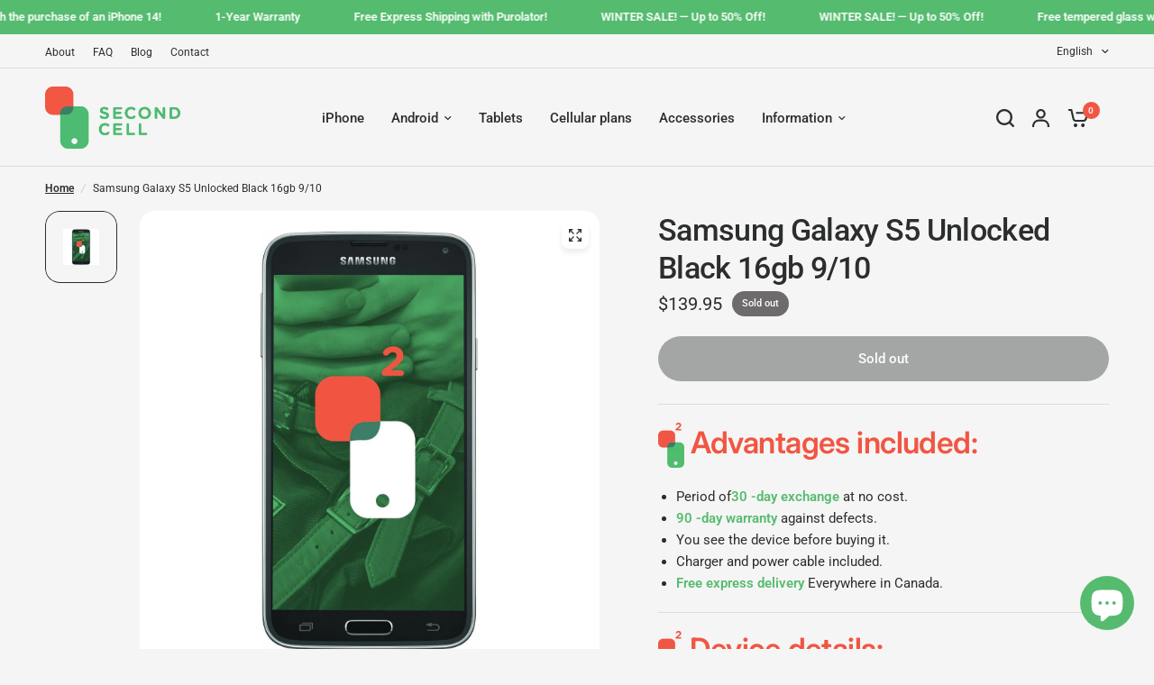

--- FILE ---
content_type: text/html; charset=utf-8
request_url: https://secondcell.ca/en/products/samsung-galaxy-s5-deverrouille-noir-16go-9-10
body_size: 43868
content:
<!doctype html><html class="no-js" lang="en" dir="ltr">
<head>


<!-- Google Tag Manager -->
<script>(function(w,d,s,l,i){w[l]=w[l]||[];w[l].push({'gtm.start':
new Date().getTime(),event:'gtm.js'});var f=d.getElementsByTagName(s)[0],
j=d.createElement(s),dl=l!='dataLayer'?'&l='+l:'';j.async=true;j.src=
'https://www.googletagmanager.com/gtm.js?id='+i+dl;f.parentNode.insertBefore(j,f);
})(window,document,'script','dataLayer','GTM-MGVSL4M');</script>
<!-- End Google Tag Manager -->
  
	<meta charset="utf-8">
	<meta http-equiv="X-UA-Compatible" content="IE=edge,chrome=1">
	<meta name="viewport" content="width=device-width, initial-scale=1, maximum-scale=5, viewport-fit=cover">
	<meta name="theme-color" content="#f5f5f5">
	<link rel="canonical" href="https://secondcell.ca/en/products/samsung-galaxy-s5-deverrouille-noir-16go-9-10">
	<link rel="preconnect" href="https://cdn.shopify.com" crossorigin>
	<link rel="preload" as="style" href="//secondcell.ca/cdn/shop/t/66/assets/app.css?v=40500978711627746481722968676">
<link rel="preload" as="style" href="//secondcell.ca/cdn/shop/t/66/assets/product-grid.css?v=167859419973295725581722968677">
<link rel="preload" as="style" href="//secondcell.ca/cdn/shop/t/66/assets/product.css?v=141652556496184113551722968677">
<link rel="preload" as="image" href="//secondcell.ca/cdn/shop/products/telephone-usage-samsung-galaxy-s5-deverrouille-noir-16go-910.jpg?v=1680713413&width=345" imagesrcset="//secondcell.ca/cdn/shop/products/telephone-usage-samsung-galaxy-s5-deverrouille-noir-16go-910.jpg?v=1680713413&width=345 345w,//secondcell.ca/cdn/shop/products/telephone-usage-samsung-galaxy-s5-deverrouille-noir-16go-910.jpg?v=1680713413&width=610 610w,//secondcell.ca/cdn/shop/products/telephone-usage-samsung-galaxy-s5-deverrouille-noir-16go-910.jpg?v=1680713413&width=1220 1220w" imagesizes="auto">




<link rel="preload" as="script" href="//secondcell.ca/cdn/shop/t/66/assets/animations.min.js?v=147813703405119417831722968676">

<link rel="preload" as="script" href="//secondcell.ca/cdn/shop/t/66/assets/header.js?v=6094887744313169711722968676">
<link rel="preload" as="script" href="//secondcell.ca/cdn/shop/t/66/assets/vendor.min.js?v=3813312436454354751722968677">
<link rel="preload" as="script" href="//secondcell.ca/cdn/shop/t/66/assets/app.js?v=20788958458480974621722968676">

<script>
window.lazySizesConfig = window.lazySizesConfig || {};
window.lazySizesConfig.expand = 250;
window.lazySizesConfig.loadMode = 1;
window.lazySizesConfig.loadHidden = false;
</script>


	<link rel="icon" type="image/png" href="//secondcell.ca/cdn/shop/files/Favicon_33cd8978-454e-47a8-b60a-9f2815c44324.png?crop=center&height=32&v=1614373243&width=32">

	<title>
	Several used Samsung phones available - SecondCell
	</title>

	
	<meta name="description" content="Find your used Samsung Galaxy S5 phone on the SecondCell online store! Competitive prices, 90 day warranty and 30 day free exchange.">
	
<link rel="preconnect" href="https://fonts.shopifycdn.com" crossorigin>

<meta property="og:site_name" content="SecondCell">
<meta property="og:url" content="https://secondcell.ca/en/products/samsung-galaxy-s5-deverrouille-noir-16go-9-10">
<meta property="og:title" content="Several used Samsung phones available - SecondCell">
<meta property="og:type" content="product">
<meta property="og:description" content="Find your used Samsung Galaxy S5 phone on the SecondCell online store! Competitive prices, 90 day warranty and 30 day free exchange."><meta property="og:image" content="http://secondcell.ca/cdn/shop/products/telephone-usage-samsung-galaxy-s5-deverrouille-noir-16go-910.jpg?v=1680713413">
  <meta property="og:image:secure_url" content="https://secondcell.ca/cdn/shop/products/telephone-usage-samsung-galaxy-s5-deverrouille-noir-16go-910.jpg?v=1680713413">
  <meta property="og:image:width" content="1388">
  <meta property="og:image:height" content="1388"><meta property="og:price:amount" content="139.95">
  <meta property="og:price:currency" content="CAD"><meta name="twitter:card" content="summary_large_image">
<meta name="twitter:title" content="Several used Samsung phones available - SecondCell">
<meta name="twitter:description" content="Find your used Samsung Galaxy S5 phone on the SecondCell online store! Competitive prices, 90 day warranty and 30 day free exchange.">


	<link href="//secondcell.ca/cdn/shop/t/66/assets/app.css?v=40500978711627746481722968676" rel="stylesheet" type="text/css" media="all" />
	<link href="//secondcell.ca/cdn/shop/t/66/assets/product-grid.css?v=167859419973295725581722968677" rel="stylesheet" type="text/css" media="all" />

	<style data-shopify>
	@font-face {
  font-family: Roboto;
  font-weight: 400;
  font-style: normal;
  font-display: swap;
  src: url("//secondcell.ca/cdn/fonts/roboto/roboto_n4.2019d890f07b1852f56ce63ba45b2db45d852cba.woff2") format("woff2"),
       url("//secondcell.ca/cdn/fonts/roboto/roboto_n4.238690e0007583582327135619c5f7971652fa9d.woff") format("woff");
}

@font-face {
  font-family: Roboto;
  font-weight: 500;
  font-style: normal;
  font-display: swap;
  src: url("//secondcell.ca/cdn/fonts/roboto/roboto_n5.250d51708d76acbac296b0e21ede8f81de4e37aa.woff2") format("woff2"),
       url("//secondcell.ca/cdn/fonts/roboto/roboto_n5.535e8c56f4cbbdea416167af50ab0ff1360a3949.woff") format("woff");
}

@font-face {
  font-family: Roboto;
  font-weight: 600;
  font-style: normal;
  font-display: swap;
  src: url("//secondcell.ca/cdn/fonts/roboto/roboto_n6.3d305d5382545b48404c304160aadee38c90ef9d.woff2") format("woff2"),
       url("//secondcell.ca/cdn/fonts/roboto/roboto_n6.bb37be020157f87e181e5489d5e9137ad60c47a2.woff") format("woff");
}

@font-face {
  font-family: Roboto;
  font-weight: 400;
  font-style: italic;
  font-display: swap;
  src: url("//secondcell.ca/cdn/fonts/roboto/roboto_i4.57ce898ccda22ee84f49e6b57ae302250655e2d4.woff2") format("woff2"),
       url("//secondcell.ca/cdn/fonts/roboto/roboto_i4.b21f3bd061cbcb83b824ae8c7671a82587b264bf.woff") format("woff");
}

@font-face {
  font-family: Roboto;
  font-weight: 600;
  font-style: italic;
  font-display: swap;
  src: url("//secondcell.ca/cdn/fonts/roboto/roboto_i6.ebd6b6733fb2b030d60cbf61316511a7ffd82fb3.woff2") format("woff2"),
       url("//secondcell.ca/cdn/fonts/roboto/roboto_i6.1363905a6d5249605bc5e0f859663ffe95ac3bed.woff") format("woff");
}


		@font-face {
  font-family: Inter;
  font-weight: 600;
  font-style: normal;
  font-display: swap;
  src: url("//secondcell.ca/cdn/fonts/inter/inter_n6.771af0474a71b3797eb38f3487d6fb79d43b6877.woff2") format("woff2"),
       url("//secondcell.ca/cdn/fonts/inter/inter_n6.88c903d8f9e157d48b73b7777d0642925bcecde7.woff") format("woff");
}

@font-face {
  font-family: Inter;
  font-weight: 400;
  font-style: normal;
  font-display: swap;
  src: url("//secondcell.ca/cdn/fonts/inter/inter_n4.b2a3f24c19b4de56e8871f609e73ca7f6d2e2bb9.woff2") format("woff2"),
       url("//secondcell.ca/cdn/fonts/inter/inter_n4.af8052d517e0c9ffac7b814872cecc27ae1fa132.woff") format("woff");
}

h1,h2,h3,h4,h5,h6,
	.h1,.h2,.h3,.h4,.h5,.h6,
	.logolink.text-logo,
	.heading-font,
	.h1-xlarge,
	.h1-large,
	blockquote p,
	blockquote span,
	.customer-addresses .my-address .address-index {
		font-style: normal;
		font-weight: 600;
		font-family: Inter, sans-serif;
	}
	body,
	.body-font,
	.thb-product-detail .product-title {
		font-style: normal;
		font-weight: 400;
		font-family: Roboto, sans-serif;
	}
	:root {

		--font-body-scale: 1.0;
		--font-body-line-height-scale: 1.0;
		--font-body-letter-spacing: 0.0em;
		--font-announcement-scale: 1.0;
		--font-body-medium-weight: 500;
    --font-body-bold-weight: 600;
		--font-heading-scale: 1.0;
		--font-heading-line-height-scale: 1.0;
		--font-heading-letter-spacing: -0.02em;
		--font-navigation-scale: 1.0;
		--font-product-price-scale: 1.0;
		--font-product-title-scale: 1.0;
		--font-product-title-line-height-scale: 1.0;
		--button-letter-spacing: 0.0em;

		--block-border-radius: 16px;
		--button-border-radius: 25px;
		--input-border-radius: 6px;

		--bg-body: #f5f5f5;
		--bg-body-rgb: 245,245,245;
		--bg-body-darken: #ededed;
		--payment-terms-background-color: #f5f5f5;
		
		--color-body: #2c2d2e;
		--color-body-rgb: 44,45,46;
		--color-heading: #1a1c1d;
		--color-heading-rgb: 26,28,29;

		--color-accent: #f15642;
		--color-accent-hover: #ef3821;
		--color-accent-rgb: 241,86,66;
		--color-border: #DADCE0;
		--color-form-border: #D3D3D3;
		--color-overlay-rgb: 159,163,167;--color-drawer-bg: #ffffff;
			--color-drawer-bg-rgb: 255,255,255;--color-announcement-bar-text: #ffffff;--color-announcement-bar-bg: #54bb6f;--color-secondary-menu-text: #2c2d2e;--color-secondary-menu-bg: #F5F5F5;--color-header-bg: #F5F5F5;
			--color-header-bg-rgb: 245,245,245;--color-header-text: #2c2d2e;
			--color-header-text-rgb: 44,45,46;--color-header-links: #2c2d2e;--color-header-links-hover: #f15642;--color-header-icons: #2c2d2e;--color-header-border: #E2E2E2;--solid-button-background: #2c2d2e;
			--solid-button-background-hover: #1b1b1c;--solid-button-label: #ffffff;--white-button-label: #2c2d2e;--color-price: #2c2d2e;
			--color-price-rgb: 44,45,46;--color-price-discounted: #f15642;--color-star: #FFAA47;--color-inventory-instock: #54bb6f;--color-inventory-lowstock: #f15642;--block-shadows: 0px 4px 6px rgba(0, 0, 0, 0.08);--section-spacing-mobile: 50px;
		--section-spacing-desktop: 80px;--color-product-card-bg: rgba(0,0,0,0);--color-article-card-bg: #ffffff;--color-badge-text: #ffffff;--color-badge-sold-out: #6d6b6b;--color-badge-sale: #f15642;--color-badge-preorder: #666666;



--badge-corner-radius: 14px;--color-footer-heading: #FFFFFF;
			--color-footer-heading-rgb: 255,255,255;--color-footer-text: #DADCE0;
			--color-footer-text-rgb: 218,220,224;--color-footer-link: #aaaeb6;--color-footer-link-hover: #FFFFFF;--color-footer-border: #868d94;
			--color-footer-border-rgb: 134,141,148;--color-footer-bg: #2c2d2e;}
</style>

    <script src="//secondcell.ca/cdn/shop/t/66/assets/custom-form-translation.js?v=64344124654083710301724953493" defer></script>
	<script>
		window.theme = window.theme || {};
		theme = {
			settings: {
				money_with_currency_format:"${{amount}}",
				cart_drawer:true},
			routes: {
				root_url: '/en',
				cart_url: '/en/cart',
				cart_add_url: '/en/cart/add',
				search_url: '/en/search',
				cart_change_url: '/en/cart/change',
				cart_update_url: '/en/cart/update',
				predictive_search_url: '/en/search/suggest',
			},
			variantStrings: {
        addToCart: `Add to cart`,
        soldOut: `Sold out`,
        unavailable: `Unavailable`,
        preOrder: `Pre-order`,
      },
			strings: {
				requiresTerms: `You must agree with the terms and conditions of sales to check out`,
				shippingEstimatorNoResults: `Sorry, we do not ship to your address.`,
				shippingEstimatorOneResult: `There is one shipping rate for your address:`,
				shippingEstimatorMultipleResults: `There are several shipping rates for your address:`,
				shippingEstimatorError: `One or more error occurred while retrieving shipping rates:`
			}
		};
	</script>
	<script>window.performance && window.performance.mark && window.performance.mark('shopify.content_for_header.start');</script><meta name="google-site-verification" content="GpodA34CtpS7xaD6xV_tpll9SFQmOYDC_h8ngEY060Y">
<meta id="shopify-digital-wallet" name="shopify-digital-wallet" content="/17958683/digital_wallets/dialog">
<meta name="shopify-checkout-api-token" content="69f139d3c899dd40c0f5cea35e66972d">
<meta id="in-context-paypal-metadata" data-shop-id="17958683" data-venmo-supported="false" data-environment="production" data-locale="en_US" data-paypal-v4="true" data-currency="CAD">
<link rel="alternate" hreflang="x-default" href="https://secondcell.ca/products/samsung-galaxy-s5-deverrouille-noir-16go-9-10">
<link rel="alternate" hreflang="fr-CA" href="https://secondcell.ca/products/samsung-galaxy-s5-deverrouille-noir-16go-9-10">
<link rel="alternate" hreflang="en-CA" href="https://secondcell.ca/en/products/samsung-galaxy-s5-deverrouille-noir-16go-9-10">
<link rel="alternate" type="application/json+oembed" href="https://secondcell.ca/en/products/samsung-galaxy-s5-deverrouille-noir-16go-9-10.oembed">
<script async="async" src="/checkouts/internal/preloads.js?locale=en-CA"></script>
<link rel="preconnect" href="https://shop.app" crossorigin="anonymous">
<script async="async" src="https://shop.app/checkouts/internal/preloads.js?locale=en-CA&shop_id=17958683" crossorigin="anonymous"></script>
<script id="shopify-features" type="application/json">{"accessToken":"69f139d3c899dd40c0f5cea35e66972d","betas":["rich-media-storefront-analytics"],"domain":"secondcell.ca","predictiveSearch":true,"shopId":17958683,"locale":"en"}</script>
<script>var Shopify = Shopify || {};
Shopify.shop = "second-cell.myshopify.com";
Shopify.locale = "en";
Shopify.currency = {"active":"CAD","rate":"1.0"};
Shopify.country = "CA";
Shopify.theme = {"name":"[TREIZE] Vision version 4.0.0","id":171588813109,"schema_name":"Vision","schema_version":"4.0.0","theme_store_id":2053,"role":"main"};
Shopify.theme.handle = "null";
Shopify.theme.style = {"id":null,"handle":null};
Shopify.cdnHost = "secondcell.ca/cdn";
Shopify.routes = Shopify.routes || {};
Shopify.routes.root = "/en/";</script>
<script type="module">!function(o){(o.Shopify=o.Shopify||{}).modules=!0}(window);</script>
<script>!function(o){function n(){var o=[];function n(){o.push(Array.prototype.slice.apply(arguments))}return n.q=o,n}var t=o.Shopify=o.Shopify||{};t.loadFeatures=n(),t.autoloadFeatures=n()}(window);</script>
<script>
  window.ShopifyPay = window.ShopifyPay || {};
  window.ShopifyPay.apiHost = "shop.app\/pay";
  window.ShopifyPay.redirectState = null;
</script>
<script id="shop-js-analytics" type="application/json">{"pageType":"product"}</script>
<script defer="defer" async type="module" src="//secondcell.ca/cdn/shopifycloud/shop-js/modules/v2/client.init-shop-cart-sync_WVOgQShq.en.esm.js"></script>
<script defer="defer" async type="module" src="//secondcell.ca/cdn/shopifycloud/shop-js/modules/v2/chunk.common_C_13GLB1.esm.js"></script>
<script defer="defer" async type="module" src="//secondcell.ca/cdn/shopifycloud/shop-js/modules/v2/chunk.modal_CLfMGd0m.esm.js"></script>
<script type="module">
  await import("//secondcell.ca/cdn/shopifycloud/shop-js/modules/v2/client.init-shop-cart-sync_WVOgQShq.en.esm.js");
await import("//secondcell.ca/cdn/shopifycloud/shop-js/modules/v2/chunk.common_C_13GLB1.esm.js");
await import("//secondcell.ca/cdn/shopifycloud/shop-js/modules/v2/chunk.modal_CLfMGd0m.esm.js");

  window.Shopify.SignInWithShop?.initShopCartSync?.({"fedCMEnabled":true,"windoidEnabled":true});

</script>
<script>
  window.Shopify = window.Shopify || {};
  if (!window.Shopify.featureAssets) window.Shopify.featureAssets = {};
  window.Shopify.featureAssets['shop-js'] = {"shop-cart-sync":["modules/v2/client.shop-cart-sync_DuR37GeY.en.esm.js","modules/v2/chunk.common_C_13GLB1.esm.js","modules/v2/chunk.modal_CLfMGd0m.esm.js"],"init-fed-cm":["modules/v2/client.init-fed-cm_BucUoe6W.en.esm.js","modules/v2/chunk.common_C_13GLB1.esm.js","modules/v2/chunk.modal_CLfMGd0m.esm.js"],"shop-toast-manager":["modules/v2/client.shop-toast-manager_B0JfrpKj.en.esm.js","modules/v2/chunk.common_C_13GLB1.esm.js","modules/v2/chunk.modal_CLfMGd0m.esm.js"],"init-shop-cart-sync":["modules/v2/client.init-shop-cart-sync_WVOgQShq.en.esm.js","modules/v2/chunk.common_C_13GLB1.esm.js","modules/v2/chunk.modal_CLfMGd0m.esm.js"],"shop-button":["modules/v2/client.shop-button_B_U3bv27.en.esm.js","modules/v2/chunk.common_C_13GLB1.esm.js","modules/v2/chunk.modal_CLfMGd0m.esm.js"],"init-windoid":["modules/v2/client.init-windoid_DuP9q_di.en.esm.js","modules/v2/chunk.common_C_13GLB1.esm.js","modules/v2/chunk.modal_CLfMGd0m.esm.js"],"shop-cash-offers":["modules/v2/client.shop-cash-offers_BmULhtno.en.esm.js","modules/v2/chunk.common_C_13GLB1.esm.js","modules/v2/chunk.modal_CLfMGd0m.esm.js"],"pay-button":["modules/v2/client.pay-button_CrPSEbOK.en.esm.js","modules/v2/chunk.common_C_13GLB1.esm.js","modules/v2/chunk.modal_CLfMGd0m.esm.js"],"init-customer-accounts":["modules/v2/client.init-customer-accounts_jNk9cPYQ.en.esm.js","modules/v2/client.shop-login-button_DJ5ldayH.en.esm.js","modules/v2/chunk.common_C_13GLB1.esm.js","modules/v2/chunk.modal_CLfMGd0m.esm.js"],"avatar":["modules/v2/client.avatar_BTnouDA3.en.esm.js"],"checkout-modal":["modules/v2/client.checkout-modal_pBPyh9w8.en.esm.js","modules/v2/chunk.common_C_13GLB1.esm.js","modules/v2/chunk.modal_CLfMGd0m.esm.js"],"init-shop-for-new-customer-accounts":["modules/v2/client.init-shop-for-new-customer-accounts_BUoCy7a5.en.esm.js","modules/v2/client.shop-login-button_DJ5ldayH.en.esm.js","modules/v2/chunk.common_C_13GLB1.esm.js","modules/v2/chunk.modal_CLfMGd0m.esm.js"],"init-customer-accounts-sign-up":["modules/v2/client.init-customer-accounts-sign-up_CnczCz9H.en.esm.js","modules/v2/client.shop-login-button_DJ5ldayH.en.esm.js","modules/v2/chunk.common_C_13GLB1.esm.js","modules/v2/chunk.modal_CLfMGd0m.esm.js"],"init-shop-email-lookup-coordinator":["modules/v2/client.init-shop-email-lookup-coordinator_CzjY5t9o.en.esm.js","modules/v2/chunk.common_C_13GLB1.esm.js","modules/v2/chunk.modal_CLfMGd0m.esm.js"],"shop-follow-button":["modules/v2/client.shop-follow-button_CsYC63q7.en.esm.js","modules/v2/chunk.common_C_13GLB1.esm.js","modules/v2/chunk.modal_CLfMGd0m.esm.js"],"shop-login-button":["modules/v2/client.shop-login-button_DJ5ldayH.en.esm.js","modules/v2/chunk.common_C_13GLB1.esm.js","modules/v2/chunk.modal_CLfMGd0m.esm.js"],"shop-login":["modules/v2/client.shop-login_B9ccPdmx.en.esm.js","modules/v2/chunk.common_C_13GLB1.esm.js","modules/v2/chunk.modal_CLfMGd0m.esm.js"],"lead-capture":["modules/v2/client.lead-capture_D0K_KgYb.en.esm.js","modules/v2/chunk.common_C_13GLB1.esm.js","modules/v2/chunk.modal_CLfMGd0m.esm.js"],"payment-terms":["modules/v2/client.payment-terms_BWmiNN46.en.esm.js","modules/v2/chunk.common_C_13GLB1.esm.js","modules/v2/chunk.modal_CLfMGd0m.esm.js"]};
</script>
<script>(function() {
  var isLoaded = false;
  function asyncLoad() {
    if (isLoaded) return;
    isLoaded = true;
    var urls = ["https:\/\/chimpstatic.com\/mcjs-connected\/js\/users\/1368895367dfab0d51f906ab8\/2a582e419fb7d02ab519d5996.js?shop=second-cell.myshopify.com","https:\/\/cdn.grw.reputon.com\/assets\/widget.js?shop=second-cell.myshopify.com"];
    for (var i = 0; i < urls.length; i++) {
      var s = document.createElement('script');
      s.type = 'text/javascript';
      s.async = true;
      s.src = urls[i];
      var x = document.getElementsByTagName('script')[0];
      x.parentNode.insertBefore(s, x);
    }
  };
  if(window.attachEvent) {
    window.attachEvent('onload', asyncLoad);
  } else {
    window.addEventListener('load', asyncLoad, false);
  }
})();</script>
<script id="__st">var __st={"a":17958683,"offset":-18000,"reqid":"0f4c4ce1-b4ba-4bcf-ad14-15369a6a9811-1769669363","pageurl":"secondcell.ca\/en\/products\/samsung-galaxy-s5-deverrouille-noir-16go-9-10","u":"2799a860c38e","p":"product","rtyp":"product","rid":8612865488};</script>
<script>window.ShopifyPaypalV4VisibilityTracking = true;</script>
<script id="captcha-bootstrap">!function(){'use strict';const t='contact',e='account',n='new_comment',o=[[t,t],['blogs',n],['comments',n],[t,'customer']],c=[[e,'customer_login'],[e,'guest_login'],[e,'recover_customer_password'],[e,'create_customer']],r=t=>t.map((([t,e])=>`form[action*='/${t}']:not([data-nocaptcha='true']) input[name='form_type'][value='${e}']`)).join(','),a=t=>()=>t?[...document.querySelectorAll(t)].map((t=>t.form)):[];function s(){const t=[...o],e=r(t);return a(e)}const i='password',u='form_key',d=['recaptcha-v3-token','g-recaptcha-response','h-captcha-response',i],f=()=>{try{return window.sessionStorage}catch{return}},m='__shopify_v',_=t=>t.elements[u];function p(t,e,n=!1){try{const o=window.sessionStorage,c=JSON.parse(o.getItem(e)),{data:r}=function(t){const{data:e,action:n}=t;return t[m]||n?{data:e,action:n}:{data:t,action:n}}(c);for(const[e,n]of Object.entries(r))t.elements[e]&&(t.elements[e].value=n);n&&o.removeItem(e)}catch(o){console.error('form repopulation failed',{error:o})}}const l='form_type',E='cptcha';function T(t){t.dataset[E]=!0}const w=window,h=w.document,L='Shopify',v='ce_forms',y='captcha';let A=!1;((t,e)=>{const n=(g='f06e6c50-85a8-45c8-87d0-21a2b65856fe',I='https://cdn.shopify.com/shopifycloud/storefront-forms-hcaptcha/ce_storefront_forms_captcha_hcaptcha.v1.5.2.iife.js',D={infoText:'Protected by hCaptcha',privacyText:'Privacy',termsText:'Terms'},(t,e,n)=>{const o=w[L][v],c=o.bindForm;if(c)return c(t,g,e,D).then(n);var r;o.q.push([[t,g,e,D],n]),r=I,A||(h.body.append(Object.assign(h.createElement('script'),{id:'captcha-provider',async:!0,src:r})),A=!0)});var g,I,D;w[L]=w[L]||{},w[L][v]=w[L][v]||{},w[L][v].q=[],w[L][y]=w[L][y]||{},w[L][y].protect=function(t,e){n(t,void 0,e),T(t)},Object.freeze(w[L][y]),function(t,e,n,w,h,L){const[v,y,A,g]=function(t,e,n){const i=e?o:[],u=t?c:[],d=[...i,...u],f=r(d),m=r(i),_=r(d.filter((([t,e])=>n.includes(e))));return[a(f),a(m),a(_),s()]}(w,h,L),I=t=>{const e=t.target;return e instanceof HTMLFormElement?e:e&&e.form},D=t=>v().includes(t);t.addEventListener('submit',(t=>{const e=I(t);if(!e)return;const n=D(e)&&!e.dataset.hcaptchaBound&&!e.dataset.recaptchaBound,o=_(e),c=g().includes(e)&&(!o||!o.value);(n||c)&&t.preventDefault(),c&&!n&&(function(t){try{if(!f())return;!function(t){const e=f();if(!e)return;const n=_(t);if(!n)return;const o=n.value;o&&e.removeItem(o)}(t);const e=Array.from(Array(32),(()=>Math.random().toString(36)[2])).join('');!function(t,e){_(t)||t.append(Object.assign(document.createElement('input'),{type:'hidden',name:u})),t.elements[u].value=e}(t,e),function(t,e){const n=f();if(!n)return;const o=[...t.querySelectorAll(`input[type='${i}']`)].map((({name:t})=>t)),c=[...d,...o],r={};for(const[a,s]of new FormData(t).entries())c.includes(a)||(r[a]=s);n.setItem(e,JSON.stringify({[m]:1,action:t.action,data:r}))}(t,e)}catch(e){console.error('failed to persist form',e)}}(e),e.submit())}));const S=(t,e)=>{t&&!t.dataset[E]&&(n(t,e.some((e=>e===t))),T(t))};for(const o of['focusin','change'])t.addEventListener(o,(t=>{const e=I(t);D(e)&&S(e,y())}));const B=e.get('form_key'),M=e.get(l),P=B&&M;t.addEventListener('DOMContentLoaded',(()=>{const t=y();if(P)for(const e of t)e.elements[l].value===M&&p(e,B);[...new Set([...A(),...v().filter((t=>'true'===t.dataset.shopifyCaptcha))])].forEach((e=>S(e,t)))}))}(h,new URLSearchParams(w.location.search),n,t,e,['guest_login'])})(!0,!0)}();</script>
<script integrity="sha256-4kQ18oKyAcykRKYeNunJcIwy7WH5gtpwJnB7kiuLZ1E=" data-source-attribution="shopify.loadfeatures" defer="defer" src="//secondcell.ca/cdn/shopifycloud/storefront/assets/storefront/load_feature-a0a9edcb.js" crossorigin="anonymous"></script>
<script crossorigin="anonymous" defer="defer" src="//secondcell.ca/cdn/shopifycloud/storefront/assets/shopify_pay/storefront-65b4c6d7.js?v=20250812"></script>
<script data-source-attribution="shopify.dynamic_checkout.dynamic.init">var Shopify=Shopify||{};Shopify.PaymentButton=Shopify.PaymentButton||{isStorefrontPortableWallets:!0,init:function(){window.Shopify.PaymentButton.init=function(){};var t=document.createElement("script");t.src="https://secondcell.ca/cdn/shopifycloud/portable-wallets/latest/portable-wallets.en.js",t.type="module",document.head.appendChild(t)}};
</script>
<script data-source-attribution="shopify.dynamic_checkout.buyer_consent">
  function portableWalletsHideBuyerConsent(e){var t=document.getElementById("shopify-buyer-consent"),n=document.getElementById("shopify-subscription-policy-button");t&&n&&(t.classList.add("hidden"),t.setAttribute("aria-hidden","true"),n.removeEventListener("click",e))}function portableWalletsShowBuyerConsent(e){var t=document.getElementById("shopify-buyer-consent"),n=document.getElementById("shopify-subscription-policy-button");t&&n&&(t.classList.remove("hidden"),t.removeAttribute("aria-hidden"),n.addEventListener("click",e))}window.Shopify?.PaymentButton&&(window.Shopify.PaymentButton.hideBuyerConsent=portableWalletsHideBuyerConsent,window.Shopify.PaymentButton.showBuyerConsent=portableWalletsShowBuyerConsent);
</script>
<script>
  function portableWalletsCleanup(e){e&&e.src&&console.error("Failed to load portable wallets script "+e.src);var t=document.querySelectorAll("shopify-accelerated-checkout .shopify-payment-button__skeleton, shopify-accelerated-checkout-cart .wallet-cart-button__skeleton"),e=document.getElementById("shopify-buyer-consent");for(let e=0;e<t.length;e++)t[e].remove();e&&e.remove()}function portableWalletsNotLoadedAsModule(e){e instanceof ErrorEvent&&"string"==typeof e.message&&e.message.includes("import.meta")&&"string"==typeof e.filename&&e.filename.includes("portable-wallets")&&(window.removeEventListener("error",portableWalletsNotLoadedAsModule),window.Shopify.PaymentButton.failedToLoad=e,"loading"===document.readyState?document.addEventListener("DOMContentLoaded",window.Shopify.PaymentButton.init):window.Shopify.PaymentButton.init())}window.addEventListener("error",portableWalletsNotLoadedAsModule);
</script>

<script type="module" src="https://secondcell.ca/cdn/shopifycloud/portable-wallets/latest/portable-wallets.en.js" onError="portableWalletsCleanup(this)" crossorigin="anonymous"></script>
<script nomodule>
  document.addEventListener("DOMContentLoaded", portableWalletsCleanup);
</script>

<link id="shopify-accelerated-checkout-styles" rel="stylesheet" media="screen" href="https://secondcell.ca/cdn/shopifycloud/portable-wallets/latest/accelerated-checkout-backwards-compat.css" crossorigin="anonymous">
<style id="shopify-accelerated-checkout-cart">
        #shopify-buyer-consent {
  margin-top: 1em;
  display: inline-block;
  width: 100%;
}

#shopify-buyer-consent.hidden {
  display: none;
}

#shopify-subscription-policy-button {
  background: none;
  border: none;
  padding: 0;
  text-decoration: underline;
  font-size: inherit;
  cursor: pointer;
}

#shopify-subscription-policy-button::before {
  box-shadow: none;
}

      </style>

<script>window.performance && window.performance.mark && window.performance.mark('shopify.content_for_header.end');</script> <!-- Header hook for plugins -->

	<script>document.documentElement.className = document.documentElement.className.replace('no-js', 'js');</script>
	<!-- Start cookieyes banner --> <script id="cookieyes" type="text/javascript" src="https://cdn-cookieyes.com/client_data/31906f1827c13e837cd06789/script.js"></script> <!-- End cookieyes banner -->
<!-- BEGIN app block: shopify://apps/eg-auto-add-to-cart/blocks/app-embed/0f7d4f74-1e89-4820-aec4-6564d7e535d2 -->










  
    <script
      async
      type="text/javascript"
      src="https://cdn.506.io/eg/script.js?shop=second-cell.myshopify.com&v=7"
    ></script>
  



  <meta id="easygift-shop" itemid="c2hvcF8kXzE3Njk2NjkzNjM=" content="{&quot;isInstalled&quot;:true,&quot;installedOn&quot;:&quot;2023-05-26T13:59:00.257Z&quot;,&quot;appVersion&quot;:&quot;3.0&quot;,&quot;subscriptionName&quot;:&quot;Unlimited&quot;,&quot;cartAnalytics&quot;:true,&quot;freeTrialEndsOn&quot;:null,&quot;settings&quot;:{&quot;reminderBannerStyle&quot;:{&quot;position&quot;:{&quot;horizontal&quot;:&quot;right&quot;,&quot;vertical&quot;:&quot;bottom&quot;},&quot;primaryColor&quot;:&quot;#1D1E1E&quot;,&quot;cssStyles&quot;:&quot;&quot;,&quot;headerText&quot;:&quot;Click here to reopen missed deals&quot;,&quot;subHeaderText&quot;:null,&quot;showImage&quot;:false,&quot;imageUrl&quot;:&quot;https:\/\/cdn.506.io\/eg\/eg_notification_default_512x512.png&quot;,&quot;displayAfter&quot;:5,&quot;closingMode&quot;:&quot;doNotAutoClose&quot;,&quot;selfcloseAfter&quot;:5,&quot;reshowBannerAfter&quot;:&quot;everyNewSession&quot;},&quot;addedItemIdentifier&quot;:&quot;_Gifted&quot;,&quot;ignoreOtherAppLineItems&quot;:null,&quot;customVariantsInfoLifetimeMins&quot;:1440,&quot;redirectPath&quot;:null,&quot;ignoreNonStandardCartRequests&quot;:false,&quot;bannerStyle&quot;:{&quot;position&quot;:{&quot;horizontal&quot;:&quot;right&quot;,&quot;vertical&quot;:&quot;bottom&quot;},&quot;primaryColor&quot;:&quot;#1D1E1E&quot;,&quot;cssStyles&quot;:&quot;&quot;},&quot;themePresetId&quot;:&quot;0&quot;,&quot;notificationStyle&quot;:{&quot;position&quot;:{&quot;horizontal&quot;:&quot;right&quot;,&quot;vertical&quot;:&quot;bottom&quot;},&quot;primaryColor&quot;:&quot;#1D1E1E&quot;,&quot;duration&quot;:&quot;3.0&quot;,&quot;cssStyles&quot;:&quot;#aca-notifications-wrapper {\n  display: block;\n  right: 0;\n  bottom: 0;\n  position: fixed;\n  z-index: 99999999;\n  max-height: 100%;\n  overflow: auto;\n}\n.aca-notification-container {\n  display: flex;\n  flex-direction: row;\n  text-align: left;\n  font-size: 16px;\n  margin: 12px;\n  padding: 8px;\n  background-color: #FFFFFF;\n  width: fit-content;\n  box-shadow: rgb(170 170 170) 0px 0px 5px;\n  border-radius: 8px;\n  opacity: 0;\n  transition: opacity 0.4s ease-in-out;\n}\n.aca-notification-container .aca-notification-image {\n  display: flex;\n  align-items: center;\n  justify-content: center;\n  min-height: 60px;\n  min-width: 60px;\n  height: 60px;\n  width: 60px;\n  background-color: #FFFFFF;\n  margin: 8px;\n}\n.aca-notification-image img {\n  display: block;\n  max-width: 100%;\n  max-height: 100%;\n  width: auto;\n  height: auto;\n  border-radius: 6px;\n  box-shadow: rgba(99, 115, 129, 0.29) 0px 0px 4px 1px;\n}\n.aca-notification-container .aca-notification-text {\n  flex-grow: 1;\n  margin: 8px;\n  max-width: 260px;\n}\n.aca-notification-heading {\n  font-size: 24px;\n  margin: 0 0 0.3em 0;\n  line-height: normal;\n  word-break: break-word;\n  line-height: 1.2;\n  max-height: 3.6em;\n  overflow: hidden;\n  color: #1D1E1E;\n}\n.aca-notification-subheading {\n  font-size: 18px;\n  margin: 0;\n  line-height: normal;\n  word-break: break-word;\n  line-height: 1.4;\n  max-height: 5.6em;\n  overflow: hidden;\n  color: #1D1E1E;\n}\n@media screen and (max-width: 450px) {\n  #aca-notifications-wrapper {\n    left: 0;\n    right: 0;\n  }\n  .aca-notification-container {\n    width: auto;\n  }\n.aca-notification-container .aca-notification-text {\n    max-width: none;\n  }\n}&quot;,&quot;hasCustomizations&quot;:false},&quot;fetchCartData&quot;:false,&quot;useLocalStorage&quot;:{&quot;enabled&quot;:false,&quot;expiryMinutes&quot;:null},&quot;popupStyle&quot;:{&quot;closeModalOutsideClick&quot;:true,&quot;priceShowZeroDecimals&quot;:true,&quot;primaryColor&quot;:&quot;#f15642&quot;,&quot;secondaryColor&quot;:&quot;#1D1E1E&quot;,&quot;cssStyles&quot;:&quot;#aca-modal {\n  position: fixed;\n  left: 0;\n  top: 0;\n  width: 100%;\n  height: 100%;\n  background: rgba(0, 0, 0, 0.5);\n  z-index: 99999999;\n  overflow-x: hidden;\n  overflow-y: auto;\n  display: block;\n}\n#aca-modal-wrapper {\n  display: flex;\n  align-items: center;\n  width: 80%;\n  height: auto;\n  max-width: 1000px;\n  min-height: calc(100% - 60px);\n  margin: 30px auto;\n}\n#aca-modal-container {\n  position: relative;\n  display: flex;\n  flex-direction: column;\n  align-items: center;\n  justify-content: center;\n  box-shadow: 0 0 1.5rem rgba(17, 17, 17, 0.7);\n  width: 100%;\n  padding: 20px;\n  background-color: #FFFFFF;\n}\n#aca-close-icon-container {\n  position: absolute;\n  top: 12px;\n  right: 12px;\n  width: 25px;\n  display: none;\n}\n#aca-close-icon {\n  stroke: #333333;\n}\n#aca-modal-custom-image-container {\n  background-color: #FFFFFF;\n  margin: 0.5em 0;\n}\n#aca-modal-custom-image-container img {\n  display: block;\n  min-width: 60px;\n  min-height: 60px;\n  max-width: 200px;\n  max-height: 200px;\n  width: auto;\n  height: auto;\n}\n#aca-modal-headline {\n  text-align: center;\n  text-transform: none;\n  letter-spacing: normal;\n  margin: 0.5em 0;\n  font-size: 30px;\n  color: #1D1E1E;\n}\n#aca-modal-subheadline {\n  text-align: center;\n  font-weight: normal;\n  margin: 0 0 0.5em 0;\n  font-size: 20px;\n  color: #1D1E1E;\n}\n#aca-products-container {\n  display: flex;\n  align-items: flex-start;\n  justify-content: center;\n  flex-wrap: wrap;\n  width: 85%;\n}\n#aca-products-container .aca-product {\n  text-align: center;\n  margin: 30px;\n  width: 200px;\n}\n.aca-product-image {\n  display: flex;\n  align-items: center;\n  justify-content: center;\n  width: 100%;\n  height: 200px;\n  background-color: #FFFFFF;\n  margin-bottom: 1em;\n}\n.aca-product-image img {\n  display: block;\n  max-width: 100%;\n  max-height: 100%;\n  width: auto;\n  height: auto;\n}\n.aca-product-name, .aca-subscription-name {\n  color: #333333;\n  line-height: inherit;\n  word-break: break-word;\n  font-size: 16px;\n}\n.aca-product-variant-name {\n  margin-top: 1em;\n  color: #333333;\n  line-height: inherit;\n  word-break: break-word;\n  font-size: 16px;\n}\n.aca-product-price {\n  color: #333333;\n  line-height: inherit;\n  font-size: 16px;\n}\n.aca-subscription-label {\n  color: #333333;\n  line-height: inherit;\n  word-break: break-word;\n  font-weight: 600;\n  font-size: 16px;\n}\n.aca-product-dropdown {\n  position: relative;\n  display: flex;\n  align-items: center;\n  cursor: pointer;\n  width: 100%;\n  height: 42px;\n  background-color: #FFFFFF;\n  line-height: inherit;\n  margin-bottom: 1em;\n}\n.aca-product-dropdown .dropdown-icon {\n  position: absolute;\n  right: 8px;\n  height: 12px;\n  width: 12px;\n  fill: #E1E3E4;\n}\n.aca-product-dropdown select::before,\n.aca-product-dropdown select::after {\n  box-sizing: border-box;\n}\nselect.aca-product-dropdown::-ms-expand {\n  display: none;\n}\n.aca-product-dropdown select {\n  box-sizing: border-box;\n  background-color: transparent;\n  border: none;\n  margin: 0;\n  cursor: inherit;\n  line-height: inherit;\n  outline: none;\n  -moz-appearance: none;\n  -webkit-appearance: none;\n  appearance: none;\n  background-image: none;\n  border-top-left-radius: 0;\n  border-top-right-radius: 0;\n  border-bottom-right-radius: 0;\n  border-bottom-left-radius: 0;\n  z-index: 1;\n  width: 100%;\n  height: 100%;\n  cursor: pointer;\n  border: 1px solid #E1E3E4;\n  border-radius: 2px;\n  color: #333333;\n  padding: 0 30px 0 10px;\n  font-size: 15px;\n}\n.aca-product-button {\n  border: none;\n  cursor: pointer;\n  width: 100%;\n  min-height: 42px;\n  word-break: break-word;\n  padding: 8px 14px;\n  background-color: #f15642;\n  text-transform: uppercase;\n  line-height: inherit;\n  border: 1px solid transparent;\n  border-radius: 2px;\n  font-size: 14px;\n  color: #FFFFFF;\n  font-weight: bold;\n  letter-spacing: 1.039px;\n}\n.aca-product-button.aca-product-out-of-stock-button {\n  cursor: default;\n  border: 1px solid #f15642;\n  background-color: #FFFFFF;\n  color: #f15642;\n}\n.aca-button-loader {\n  display: block;\n  border: 3px solid transparent;\n  border-radius: 50%;\n  border-top: 3px solid #FFFFFF;\n  width: 20px;\n  height: 20px;\n  background: transparent;\n  margin: 0 auto;\n  -webkit-animation: aca-loader 0.5s linear infinite;\n  animation: aca-loader 0.5s linear infinite;\n}\n@-webkit-keyframes aca-loader {\n  0% {\n    -webkit-transform: rotate(0deg);\n  }\n  100% {\n    -webkit-transform: rotate(360deg);\n  }\n}\n@keyframes aca-loader {\n  0% {\n    transform: rotate(0deg);\n  }\n  100% {\n    transform: rotate(360deg);\n  }\n}\n.aca-button-tick {\n  display: block;\n  transform: rotate(45deg);\n  -webkit-transform: rotate(45deg);\n  height: 19px;\n  width: 9px;\n  margin: 0 auto;\n  border-bottom: 3px solid #FFFFFF;\n  border-right: 3px solid #FFFFFF;\n}\n.aca-button-cross \u003e svg {\n  width: 22px;\n  margin-bottom: -6px;\n}\n.aca-button-cross .button-cross-icon {\n  stroke: #FFFFFF;\n}\n#aca-bottom-close {\n  cursor: pointer;\n  text-align: center;\n  word-break: break-word;\n  color: #f15642;\n  font-size: 16px;\n}\n@media screen and (min-width: 951px) and (max-width: 1200px) {\n   #aca-products-container {\n    width: 95%;\n    padding: 20px 0;\n  }\n  #aca-products-container .aca-product {\n    margin: 20px 3%;\n    padding: 0;\n  }\n}\n@media screen and (min-width: 951px) and (max-width: 1024px) {\n  #aca-products-container .aca-product {\n    margin: 20px 2%;\n  }\n}\n@media screen and (max-width: 950px) {\n  #aca-products-container {\n    width: 95%;\n    padding: 0;\n  }\n  #aca-products-container .aca-product {\n    width: 45%;\n    max-width: 200px;\n    margin: 2.5%;\n  }\n}\n@media screen and (min-width: 602px) and (max-width: 950px) {\n  #aca-products-container .aca-product {\n    margin: 4%;\n  }\n}\n@media screen and (max-width: 767px) {\n  #aca-modal-wrapper {\n    width: 90%;\n  }\n}\n@media screen and (max-width: 576px) {\n  #aca-modal-container {\n    padding: 23px 0 0;\n  }\n  #aca-close-icon-container {\n    display: block;\n  }\n  #aca-bottom-close {\n    margin: 10px;\n    font-size: 14px;\n  }\n  #aca-modal-headline {\n    margin: 10px 5%;\n    font-size: 20px;\n  }\n  #aca-modal-subheadline {\n    margin: 0 0 5px 0;\n    font-size: 16px;\n  }\n  .aca-product-image {\n    height: 100px;\n    margin: 0;\n  }\n  .aca-product-name, .aca-subscription-name, .aca-product-variant-name {\n    font-size: 12px;\n    margin: 5px 0;\n  }\n  .aca-product-dropdown select, .aca-product-button, .aca-subscription-label {\n    font-size: 12px;\n  }\n  .aca-product-dropdown {\n    height: 30px;\n    margin-bottom: 7px;\n  }\n  .aca-product-button {\n    min-height: 30px;\n    padding: 4px;\n    margin-bottom: 7px;\n  }\n  .aca-button-loader {\n    border: 2px solid transparent;\n    border-top: 2px solid #FFFFFF;\n    width: 12px;\n    height: 12px;\n  }\n  .aca-button-tick {\n    height: 12px;\n    width: 6px;\n    border-bottom: 2px solid #FFFFFF;\n    border-right: 2px solid #FFFFFF;\n  }\n  .aca-button-cross \u003e svg {\n    width: 15px;\n    margin-bottom: -4px;\n  }\n  .aca-button-cross .button-cross-icon {\n    stroke: #FFFFFF;\n  }\n}&quot;,&quot;hasCustomizations&quot;:false,&quot;addButtonText&quot;:&quot;Ajouter&quot;,&quot;dismissButtonText&quot;:&quot;Fermer&quot;,&quot;outOfStockButtonText&quot;:&quot;Rupture de Stock&quot;,&quot;imageUrl&quot;:null,&quot;showProductLink&quot;:false,&quot;subscriptionLabel&quot;:&quot;Subscription Plan&quot;},&quot;refreshAfterBannerClick&quot;:false,&quot;disableReapplyRules&quot;:false,&quot;disableReloadOnFailedAddition&quot;:false,&quot;autoReloadCartPage&quot;:false,&quot;ajaxRedirectPath&quot;:null,&quot;allowSimultaneousRequests&quot;:false,&quot;applyRulesOnCheckout&quot;:false,&quot;enableCartCtrlOverrides&quot;:true,&quot;customRedirectFromCart&quot;:null,&quot;scriptSettings&quot;:{&quot;branding&quot;:{&quot;show&quot;:false,&quot;removalRequestSent&quot;:null},&quot;productPageRedirection&quot;:{&quot;enabled&quot;:false,&quot;products&quot;:[],&quot;redirectionURL&quot;:&quot;\/&quot;},&quot;debugging&quot;:{&quot;enabled&quot;:false,&quot;enabledOn&quot;:null,&quot;stringifyObj&quot;:false},&quot;customCSS&quot;:null,&quot;delayUpdates&quot;:2000,&quot;decodePayload&quot;:false,&quot;hideAlertsOnFrontend&quot;:false,&quot;removeEGPropertyFromSplitActionLineItems&quot;:false,&quot;fetchProductInfoFromSavedDomain&quot;:false,&quot;enableBuyNowInterceptions&quot;:false,&quot;removeProductsAddedFromExpiredRules&quot;:false,&quot;useFinalPrice&quot;:false,&quot;hideGiftedPropertyText&quot;:false,&quot;fetchCartDataBeforeRequest&quot;:false}},&quot;translations&quot;:null,&quot;defaultLocale&quot;:&quot;fr&quot;,&quot;shopDomain&quot;:&quot;secondcell.ca&quot;}">


<script defer>
  (async function() {
    try {

      const blockVersion = "v3"
      if (blockVersion != "v3") {
        return
      }

      let metaErrorFlag = false;
      if (metaErrorFlag) {
        return
      }

      // Parse metafields as JSON
      const metafields = {"easygift-rule-694be539681aee9c5c92274f":{"schedule":{"enabled":false,"starts":null,"ends":null},"trigger":{"productTags":{"targets":[],"collectionInfo":null,"sellingPlan":null},"type":"collection","minCartValue":null,"hasUpperCartValue":false,"upperCartValue":null,"products":[],"collections":[{"name":"14 (6-7\/10)","id":486759268661,"gid":"gid:\/\/shopify\/Collection\/486759268661","handle":"iphone-14","_id":"694be5b89c89273f272f8d99"},{"name":"14 (8-9\/10)","id":494555201845,"gid":"gid:\/\/shopify\/Collection\/494555201845","handle":"iphone-14-8-9-10","_id":"694be5b89c89273f272f8d9a"}],"condition":null,"conditionMin":null,"conditionMax":null,"collectionSellingPlanType":null},"action":{"notification":{"enabled":false,"headerText":null,"subHeaderText":null,"showImage":false,"imageUrl":""},"discount":{"issue":null,"type":"app","id":"gid:\/\/shopify\/DiscountAutomaticNode\/1823971049781","title":"Free Tempered Glass","createdByEasyGift":true,"easygiftAppDiscount":true,"discountType":"percentage","value":100},"popupOptions":{"headline":null,"subHeadline":null,"showItemsPrice":false,"showVariantsSeparately":false,"popupDismissable":false,"imageUrl":null,"persistPopup":false,"rewardQuantity":1,"showDiscountedPrice":false,"hideOOSItems":false},"banner":{"enabled":false,"headerText":null,"subHeaderText":null,"showImage":false,"imageUrl":null,"displayAfter":"5","closingMode":"doNotAutoClose","selfcloseAfter":"5","reshowBannerAfter":"everyNewSession","redirectLink":null},"type":"addAutomatically","products":[{"name":"Verre trempé (Installation incluse) - Default Title","variantId":"38541791568","variantGid":"gid:\/\/shopify\/ProductVariant\/38541791568","productGid":"gid:\/\/shopify\/Product\/9473223312","quantity":1,"handle":"verre-trempe-installation-incluse","price":"19.95"}],"limit":999,"preventProductRemoval":false,"addAvailableProducts":false},"targeting":{"link":{"destination":null,"data":null,"cookieLifetime":14},"additionalCriteria":{"geo":{"include":[],"exclude":[]},"type":null,"customerTags":[],"customerTagsExcluded":[],"customerId":[],"orderCount":null,"hasOrderCountMax":false,"orderCountMax":null,"totalSpent":null,"hasTotalSpentMax":false,"totalSpentMax":null},"type":"all"},"settings":{"worksInReverse":true,"runsOncePerSession":false,"preventAddedItemPurchase":false,"showReminderBanner":false},"_id":"694be539681aee9c5c92274f","name":"Verre trempé V2","store":"6470baf942933d37706ba6fb","shop":"second-cell","active":true,"translations":null,"createdAt":"2025-12-24T13:06:01.938Z","updatedAt":"2026-01-06T12:48:04.889Z","__v":0}};

      // Process metafields in JavaScript
      let savedRulesArray = [];
      for (const [key, value] of Object.entries(metafields)) {
        if (value) {
          for (const prop in value) {
            // avoiding Object.Keys for performance gain -- no need to make an array of keys.
            savedRulesArray.push(value);
            break;
          }
        }
      }

      const metaTag = document.createElement('meta');
      metaTag.id = 'easygift-rules';
      metaTag.content = JSON.stringify(savedRulesArray);
      metaTag.setAttribute('itemid', 'cnVsZXNfJF8xNzY5NjY5MzYz');

      document.head.appendChild(metaTag);
      } catch (err) {
        
      }
  })();
</script>


  <script
    type="text/javascript"
    defer
  >

    (function () {
      try {
        window.EG_INFO = window.EG_INFO || {};
        var shopInfo = {"isInstalled":true,"installedOn":"2023-05-26T13:59:00.257Z","appVersion":"3.0","subscriptionName":"Unlimited","cartAnalytics":true,"freeTrialEndsOn":null,"settings":{"reminderBannerStyle":{"position":{"horizontal":"right","vertical":"bottom"},"primaryColor":"#1D1E1E","cssStyles":"","headerText":"Click here to reopen missed deals","subHeaderText":null,"showImage":false,"imageUrl":"https:\/\/cdn.506.io\/eg\/eg_notification_default_512x512.png","displayAfter":5,"closingMode":"doNotAutoClose","selfcloseAfter":5,"reshowBannerAfter":"everyNewSession"},"addedItemIdentifier":"_Gifted","ignoreOtherAppLineItems":null,"customVariantsInfoLifetimeMins":1440,"redirectPath":null,"ignoreNonStandardCartRequests":false,"bannerStyle":{"position":{"horizontal":"right","vertical":"bottom"},"primaryColor":"#1D1E1E","cssStyles":""},"themePresetId":"0","notificationStyle":{"position":{"horizontal":"right","vertical":"bottom"},"primaryColor":"#1D1E1E","duration":"3.0","cssStyles":"#aca-notifications-wrapper {\n  display: block;\n  right: 0;\n  bottom: 0;\n  position: fixed;\n  z-index: 99999999;\n  max-height: 100%;\n  overflow: auto;\n}\n.aca-notification-container {\n  display: flex;\n  flex-direction: row;\n  text-align: left;\n  font-size: 16px;\n  margin: 12px;\n  padding: 8px;\n  background-color: #FFFFFF;\n  width: fit-content;\n  box-shadow: rgb(170 170 170) 0px 0px 5px;\n  border-radius: 8px;\n  opacity: 0;\n  transition: opacity 0.4s ease-in-out;\n}\n.aca-notification-container .aca-notification-image {\n  display: flex;\n  align-items: center;\n  justify-content: center;\n  min-height: 60px;\n  min-width: 60px;\n  height: 60px;\n  width: 60px;\n  background-color: #FFFFFF;\n  margin: 8px;\n}\n.aca-notification-image img {\n  display: block;\n  max-width: 100%;\n  max-height: 100%;\n  width: auto;\n  height: auto;\n  border-radius: 6px;\n  box-shadow: rgba(99, 115, 129, 0.29) 0px 0px 4px 1px;\n}\n.aca-notification-container .aca-notification-text {\n  flex-grow: 1;\n  margin: 8px;\n  max-width: 260px;\n}\n.aca-notification-heading {\n  font-size: 24px;\n  margin: 0 0 0.3em 0;\n  line-height: normal;\n  word-break: break-word;\n  line-height: 1.2;\n  max-height: 3.6em;\n  overflow: hidden;\n  color: #1D1E1E;\n}\n.aca-notification-subheading {\n  font-size: 18px;\n  margin: 0;\n  line-height: normal;\n  word-break: break-word;\n  line-height: 1.4;\n  max-height: 5.6em;\n  overflow: hidden;\n  color: #1D1E1E;\n}\n@media screen and (max-width: 450px) {\n  #aca-notifications-wrapper {\n    left: 0;\n    right: 0;\n  }\n  .aca-notification-container {\n    width: auto;\n  }\n.aca-notification-container .aca-notification-text {\n    max-width: none;\n  }\n}","hasCustomizations":false},"fetchCartData":false,"useLocalStorage":{"enabled":false,"expiryMinutes":null},"popupStyle":{"closeModalOutsideClick":true,"priceShowZeroDecimals":true,"primaryColor":"#f15642","secondaryColor":"#1D1E1E","cssStyles":"#aca-modal {\n  position: fixed;\n  left: 0;\n  top: 0;\n  width: 100%;\n  height: 100%;\n  background: rgba(0, 0, 0, 0.5);\n  z-index: 99999999;\n  overflow-x: hidden;\n  overflow-y: auto;\n  display: block;\n}\n#aca-modal-wrapper {\n  display: flex;\n  align-items: center;\n  width: 80%;\n  height: auto;\n  max-width: 1000px;\n  min-height: calc(100% - 60px);\n  margin: 30px auto;\n}\n#aca-modal-container {\n  position: relative;\n  display: flex;\n  flex-direction: column;\n  align-items: center;\n  justify-content: center;\n  box-shadow: 0 0 1.5rem rgba(17, 17, 17, 0.7);\n  width: 100%;\n  padding: 20px;\n  background-color: #FFFFFF;\n}\n#aca-close-icon-container {\n  position: absolute;\n  top: 12px;\n  right: 12px;\n  width: 25px;\n  display: none;\n}\n#aca-close-icon {\n  stroke: #333333;\n}\n#aca-modal-custom-image-container {\n  background-color: #FFFFFF;\n  margin: 0.5em 0;\n}\n#aca-modal-custom-image-container img {\n  display: block;\n  min-width: 60px;\n  min-height: 60px;\n  max-width: 200px;\n  max-height: 200px;\n  width: auto;\n  height: auto;\n}\n#aca-modal-headline {\n  text-align: center;\n  text-transform: none;\n  letter-spacing: normal;\n  margin: 0.5em 0;\n  font-size: 30px;\n  color: #1D1E1E;\n}\n#aca-modal-subheadline {\n  text-align: center;\n  font-weight: normal;\n  margin: 0 0 0.5em 0;\n  font-size: 20px;\n  color: #1D1E1E;\n}\n#aca-products-container {\n  display: flex;\n  align-items: flex-start;\n  justify-content: center;\n  flex-wrap: wrap;\n  width: 85%;\n}\n#aca-products-container .aca-product {\n  text-align: center;\n  margin: 30px;\n  width: 200px;\n}\n.aca-product-image {\n  display: flex;\n  align-items: center;\n  justify-content: center;\n  width: 100%;\n  height: 200px;\n  background-color: #FFFFFF;\n  margin-bottom: 1em;\n}\n.aca-product-image img {\n  display: block;\n  max-width: 100%;\n  max-height: 100%;\n  width: auto;\n  height: auto;\n}\n.aca-product-name, .aca-subscription-name {\n  color: #333333;\n  line-height: inherit;\n  word-break: break-word;\n  font-size: 16px;\n}\n.aca-product-variant-name {\n  margin-top: 1em;\n  color: #333333;\n  line-height: inherit;\n  word-break: break-word;\n  font-size: 16px;\n}\n.aca-product-price {\n  color: #333333;\n  line-height: inherit;\n  font-size: 16px;\n}\n.aca-subscription-label {\n  color: #333333;\n  line-height: inherit;\n  word-break: break-word;\n  font-weight: 600;\n  font-size: 16px;\n}\n.aca-product-dropdown {\n  position: relative;\n  display: flex;\n  align-items: center;\n  cursor: pointer;\n  width: 100%;\n  height: 42px;\n  background-color: #FFFFFF;\n  line-height: inherit;\n  margin-bottom: 1em;\n}\n.aca-product-dropdown .dropdown-icon {\n  position: absolute;\n  right: 8px;\n  height: 12px;\n  width: 12px;\n  fill: #E1E3E4;\n}\n.aca-product-dropdown select::before,\n.aca-product-dropdown select::after {\n  box-sizing: border-box;\n}\nselect.aca-product-dropdown::-ms-expand {\n  display: none;\n}\n.aca-product-dropdown select {\n  box-sizing: border-box;\n  background-color: transparent;\n  border: none;\n  margin: 0;\n  cursor: inherit;\n  line-height: inherit;\n  outline: none;\n  -moz-appearance: none;\n  -webkit-appearance: none;\n  appearance: none;\n  background-image: none;\n  border-top-left-radius: 0;\n  border-top-right-radius: 0;\n  border-bottom-right-radius: 0;\n  border-bottom-left-radius: 0;\n  z-index: 1;\n  width: 100%;\n  height: 100%;\n  cursor: pointer;\n  border: 1px solid #E1E3E4;\n  border-radius: 2px;\n  color: #333333;\n  padding: 0 30px 0 10px;\n  font-size: 15px;\n}\n.aca-product-button {\n  border: none;\n  cursor: pointer;\n  width: 100%;\n  min-height: 42px;\n  word-break: break-word;\n  padding: 8px 14px;\n  background-color: #f15642;\n  text-transform: uppercase;\n  line-height: inherit;\n  border: 1px solid transparent;\n  border-radius: 2px;\n  font-size: 14px;\n  color: #FFFFFF;\n  font-weight: bold;\n  letter-spacing: 1.039px;\n}\n.aca-product-button.aca-product-out-of-stock-button {\n  cursor: default;\n  border: 1px solid #f15642;\n  background-color: #FFFFFF;\n  color: #f15642;\n}\n.aca-button-loader {\n  display: block;\n  border: 3px solid transparent;\n  border-radius: 50%;\n  border-top: 3px solid #FFFFFF;\n  width: 20px;\n  height: 20px;\n  background: transparent;\n  margin: 0 auto;\n  -webkit-animation: aca-loader 0.5s linear infinite;\n  animation: aca-loader 0.5s linear infinite;\n}\n@-webkit-keyframes aca-loader {\n  0% {\n    -webkit-transform: rotate(0deg);\n  }\n  100% {\n    -webkit-transform: rotate(360deg);\n  }\n}\n@keyframes aca-loader {\n  0% {\n    transform: rotate(0deg);\n  }\n  100% {\n    transform: rotate(360deg);\n  }\n}\n.aca-button-tick {\n  display: block;\n  transform: rotate(45deg);\n  -webkit-transform: rotate(45deg);\n  height: 19px;\n  width: 9px;\n  margin: 0 auto;\n  border-bottom: 3px solid #FFFFFF;\n  border-right: 3px solid #FFFFFF;\n}\n.aca-button-cross \u003e svg {\n  width: 22px;\n  margin-bottom: -6px;\n}\n.aca-button-cross .button-cross-icon {\n  stroke: #FFFFFF;\n}\n#aca-bottom-close {\n  cursor: pointer;\n  text-align: center;\n  word-break: break-word;\n  color: #f15642;\n  font-size: 16px;\n}\n@media screen and (min-width: 951px) and (max-width: 1200px) {\n   #aca-products-container {\n    width: 95%;\n    padding: 20px 0;\n  }\n  #aca-products-container .aca-product {\n    margin: 20px 3%;\n    padding: 0;\n  }\n}\n@media screen and (min-width: 951px) and (max-width: 1024px) {\n  #aca-products-container .aca-product {\n    margin: 20px 2%;\n  }\n}\n@media screen and (max-width: 950px) {\n  #aca-products-container {\n    width: 95%;\n    padding: 0;\n  }\n  #aca-products-container .aca-product {\n    width: 45%;\n    max-width: 200px;\n    margin: 2.5%;\n  }\n}\n@media screen and (min-width: 602px) and (max-width: 950px) {\n  #aca-products-container .aca-product {\n    margin: 4%;\n  }\n}\n@media screen and (max-width: 767px) {\n  #aca-modal-wrapper {\n    width: 90%;\n  }\n}\n@media screen and (max-width: 576px) {\n  #aca-modal-container {\n    padding: 23px 0 0;\n  }\n  #aca-close-icon-container {\n    display: block;\n  }\n  #aca-bottom-close {\n    margin: 10px;\n    font-size: 14px;\n  }\n  #aca-modal-headline {\n    margin: 10px 5%;\n    font-size: 20px;\n  }\n  #aca-modal-subheadline {\n    margin: 0 0 5px 0;\n    font-size: 16px;\n  }\n  .aca-product-image {\n    height: 100px;\n    margin: 0;\n  }\n  .aca-product-name, .aca-subscription-name, .aca-product-variant-name {\n    font-size: 12px;\n    margin: 5px 0;\n  }\n  .aca-product-dropdown select, .aca-product-button, .aca-subscription-label {\n    font-size: 12px;\n  }\n  .aca-product-dropdown {\n    height: 30px;\n    margin-bottom: 7px;\n  }\n  .aca-product-button {\n    min-height: 30px;\n    padding: 4px;\n    margin-bottom: 7px;\n  }\n  .aca-button-loader {\n    border: 2px solid transparent;\n    border-top: 2px solid #FFFFFF;\n    width: 12px;\n    height: 12px;\n  }\n  .aca-button-tick {\n    height: 12px;\n    width: 6px;\n    border-bottom: 2px solid #FFFFFF;\n    border-right: 2px solid #FFFFFF;\n  }\n  .aca-button-cross \u003e svg {\n    width: 15px;\n    margin-bottom: -4px;\n  }\n  .aca-button-cross .button-cross-icon {\n    stroke: #FFFFFF;\n  }\n}","hasCustomizations":false,"addButtonText":"Ajouter","dismissButtonText":"Fermer","outOfStockButtonText":"Rupture de Stock","imageUrl":null,"showProductLink":false,"subscriptionLabel":"Subscription Plan"},"refreshAfterBannerClick":false,"disableReapplyRules":false,"disableReloadOnFailedAddition":false,"autoReloadCartPage":false,"ajaxRedirectPath":null,"allowSimultaneousRequests":false,"applyRulesOnCheckout":false,"enableCartCtrlOverrides":true,"customRedirectFromCart":null,"scriptSettings":{"branding":{"show":false,"removalRequestSent":null},"productPageRedirection":{"enabled":false,"products":[],"redirectionURL":"\/"},"debugging":{"enabled":false,"enabledOn":null,"stringifyObj":false},"customCSS":null,"delayUpdates":2000,"decodePayload":false,"hideAlertsOnFrontend":false,"removeEGPropertyFromSplitActionLineItems":false,"fetchProductInfoFromSavedDomain":false,"enableBuyNowInterceptions":false,"removeProductsAddedFromExpiredRules":false,"useFinalPrice":false,"hideGiftedPropertyText":false,"fetchCartDataBeforeRequest":false}},"translations":null,"defaultLocale":"fr","shopDomain":"secondcell.ca"};
        var productRedirectionEnabled = shopInfo.settings.scriptSettings.productPageRedirection.enabled;
        if (["Unlimited", "Enterprise"].includes(shopInfo.subscriptionName) && productRedirectionEnabled) {
          var products = shopInfo.settings.scriptSettings.productPageRedirection.products;
          if (products.length > 0) {
            var productIds = products.map(function(prod) {
              var productGid = prod.id;
              var productIdNumber = parseInt(productGid.split('/').pop());
              return productIdNumber;
            });
            var productInfo = {"id":8612865488,"title":"Samsung Galaxy S5 Unlocked Black 16gb 9\/10","handle":"samsung-galaxy-s5-deverrouille-noir-16go-9-10","description":"\u003ch4\u003e\u003cspan style=\"font-size: 1.2em; color: #f15642;\"\u003e\u003cstrong\u003e\u003cimg src=\"https:\/\/cdn.shopify.com\/s\/files\/1\/1795\/8683\/files\/Icone_couleur_4be29a79-7cbb-41f2-9718-1a7772144d57_50x50.png?v=1589568724\" alt=\"\"\u003e Advantages included:\u003c\/strong\u003e\u003c\/span\u003e\u003c\/h4\u003e\n\u003cul\u003e\n\u003cli\u003e\n\u003cspan style=\"font-size: 1em;\"\u003ePeriod of\u003c\/span\u003e\u003cstrong style=\"font-size: 1em;\"\u003e\u003cspan style=\"color: #56bb6f;\"\u003e30 -day exchange\u003c\/span\u003e\u003c\/strong\u003e\u003cspan style=\"font-size: 1em;\"\u003e at no cost.\u003c\/span\u003e\n\u003c\/li\u003e\n\u003cli\u003e\n\u003cspan style=\"color: #56bb6f;\"\u003e \u003cstrong style=\"font-size: 1em;\"\u003e90 -day warranty\u003c\/strong\u003e\u003c\/span\u003e\u003cspan style=\"font-size: 1em;\"\u003e against defects.\u003c\/span\u003e\n\u003c\/li\u003e\n\u003cli\u003e\u003cspan style=\"font-size: 1em;\"\u003eYou see the device before buying it.\u003c\/span\u003e\u003c\/li\u003e\n\u003cli\u003e\u003cspan style=\"font-size: 1em;\"\u003eCharger and power cable included.\u003c\/span\u003e\u003c\/li\u003e\n\u003cli\u003e\n\u003cspan style=\"color: #56bb6f;\"\u003e \u003cstrong style=\"font-size: 1em;\"\u003eFree express delivery\u003c\/strong\u003e\u003c\/span\u003e\u003cspan style=\"font-size: 1em;\"\u003e Everywhere in Canada.\u003c\/span\u003e\n\u003c\/li\u003e\n\u003c\/ul\u003e\n\u003cul\u003e\n\u003cul\u003e\u003c\/ul\u003e\n\u003c\/ul\u003e\n\u003chr\u003e\n\u003ch5\u003e\u003c\/h5\u003e\n\u003ch4\u003e\n\u003cspan\u003e\u003cstrong\u003e\u003cimg src=\"https:\/\/cdn.shopify.com\/s\/files\/1\/1795\/8683\/files\/Icone_couleur_4be29a79-7cbb-41f2-9718-1a7772144d57_50x50.png?v=1589568724\" alt=\"\"\u003e \u003c\/strong\u003e\u003c\/span\u003e\u003cspan style=\"font-size: 1.2em; color: #f15642;\"\u003e\u003cstrong\u003eDevice details:\u003c\/strong\u003e\u003c\/span\u003e\n\u003c\/h4\u003e\n\u003cdiv style=\"padding-left: 30px;\"\u003e\u003cspan style=\"font-size: 1em;\"\u003e\u003cspan style=\"color: #56bb6f;\"\u003e\u003cstrong\u003eSupplier\u003c\/strong\u003e\u003c\/span\u003e : Unlocked\u003c\/span\u003e\u003c\/div\u003e\n\u003cdiv style=\"padding-left: 30px;\"\u003e\u003cspan style=\"font-size: 1em;\"\u003e\u003cspan style=\"color: #56bb6f;\"\u003e\u003cstrong\u003eModel\u003c\/strong\u003e\u003c\/span\u003e : Used phone Samsung Galaxy S5 \u003c\/span\u003e\u003c\/div\u003e\n\u003cdiv style=\"padding-left: 30px;\"\u003e\u003cspan style=\"font-size: 1em;\"\u003e\u003cspan style=\"color: #56bb6f;\"\u003e\u003cstrong\u003eColor\u003c\/strong\u003e\u003c\/span\u003e : Black\u003c\/span\u003e\u003c\/div\u003e\n\u003cdiv style=\"padding-left: 30px;\"\u003e\u003cspan style=\"font-size: 1em;\"\u003e\u003cspan style=\"color: #56bb6f;\"\u003e\u003cstrong\u003eStorage\u003c\/strong\u003e\u003c\/span\u003e : 16GB\u003c\/span\u003e\u003c\/div\u003e\n\u003cdiv style=\"padding-left: 30px;\"\u003e\n\u003cspan style=\"font-size: 1em;\"\u003e\u003cspan style=\"font-size: 1em;\"\u003e\u003cspan style=\"color: #56bb6f;\"\u003e\u003cstrong\u003eCondition\u003c\/strong\u003e\u003c\/span\u003e :\u003c\/span\u003e\u003c\/span\u003e\u003cstrong\u003e\u003cspan\u003e Grade 9\/10\u003c\/span\u003e \u003cspan\u003e|\u003c\/span\u003e \u003c\/strong\u003eAlmost perfect. No exposed scratches more than 20 cm from the face. No trace of impact or fall.\u003c\/div\u003e\n\u003cul\u003e\u003c\/ul\u003e\n\u003cul\u003e\n\u003cul\u003e\u003c\/ul\u003e\n\u003c\/ul\u003e\n\u003chr\u003e\n\u003cdiv style=\"padding-left: 30px;\"\u003e\u003c\/div\u003e","published_at":"2019-12-23T06:29:03-05:00","created_at":"2017-03-25T14:17:50-04:00","vendor":"SecondCell","type":"Galaxy S5","tags":["16go","9\/10","Android","Galaxy S5","Noir","Samsung"],"price":13995,"price_min":13995,"price_max":13995,"available":false,"price_varies":false,"compare_at_price":null,"compare_at_price_min":0,"compare_at_price_max":0,"compare_at_price_varies":false,"variants":[{"id":39332497719401,"title":"Default Title","option1":"Default Title","option2":null,"option3":null,"sku":"","requires_shipping":true,"taxable":true,"featured_image":null,"available":false,"name":"Samsung Galaxy S5 Unlocked Black 16gb 9\/10","public_title":null,"options":["Default Title"],"price":13995,"weight":200,"compare_at_price":null,"inventory_quantity":0,"inventory_management":"shopify","inventory_policy":"deny","barcode":"97719401","requires_selling_plan":false,"selling_plan_allocations":[],"quantity_rule":{"min":1,"max":null,"increment":1}}],"images":["\/\/secondcell.ca\/cdn\/shop\/products\/telephone-usage-samsung-galaxy-s5-deverrouille-noir-16go-910.jpg?v=1680713413"],"featured_image":"\/\/secondcell.ca\/cdn\/shop\/products\/telephone-usage-samsung-galaxy-s5-deverrouille-noir-16go-910.jpg?v=1680713413","options":["Title"],"media":[{"alt":"Téléphone usagé - Samsung Galaxy S5 Déverrouillé Noir 16go 9\/10 - SecondCell.ca","id":20425463169129,"position":1,"preview_image":{"aspect_ratio":1.0,"height":1388,"width":1388,"src":"\/\/secondcell.ca\/cdn\/shop\/products\/telephone-usage-samsung-galaxy-s5-deverrouille-noir-16go-910.jpg?v=1680713413"},"aspect_ratio":1.0,"height":1388,"media_type":"image","src":"\/\/secondcell.ca\/cdn\/shop\/products\/telephone-usage-samsung-galaxy-s5-deverrouille-noir-16go-910.jpg?v=1680713413","width":1388}],"requires_selling_plan":false,"selling_plan_groups":[],"content":"\u003ch4\u003e\u003cspan style=\"font-size: 1.2em; color: #f15642;\"\u003e\u003cstrong\u003e\u003cimg src=\"https:\/\/cdn.shopify.com\/s\/files\/1\/1795\/8683\/files\/Icone_couleur_4be29a79-7cbb-41f2-9718-1a7772144d57_50x50.png?v=1589568724\" alt=\"\"\u003e Advantages included:\u003c\/strong\u003e\u003c\/span\u003e\u003c\/h4\u003e\n\u003cul\u003e\n\u003cli\u003e\n\u003cspan style=\"font-size: 1em;\"\u003ePeriod of\u003c\/span\u003e\u003cstrong style=\"font-size: 1em;\"\u003e\u003cspan style=\"color: #56bb6f;\"\u003e30 -day exchange\u003c\/span\u003e\u003c\/strong\u003e\u003cspan style=\"font-size: 1em;\"\u003e at no cost.\u003c\/span\u003e\n\u003c\/li\u003e\n\u003cli\u003e\n\u003cspan style=\"color: #56bb6f;\"\u003e \u003cstrong style=\"font-size: 1em;\"\u003e90 -day warranty\u003c\/strong\u003e\u003c\/span\u003e\u003cspan style=\"font-size: 1em;\"\u003e against defects.\u003c\/span\u003e\n\u003c\/li\u003e\n\u003cli\u003e\u003cspan style=\"font-size: 1em;\"\u003eYou see the device before buying it.\u003c\/span\u003e\u003c\/li\u003e\n\u003cli\u003e\u003cspan style=\"font-size: 1em;\"\u003eCharger and power cable included.\u003c\/span\u003e\u003c\/li\u003e\n\u003cli\u003e\n\u003cspan style=\"color: #56bb6f;\"\u003e \u003cstrong style=\"font-size: 1em;\"\u003eFree express delivery\u003c\/strong\u003e\u003c\/span\u003e\u003cspan style=\"font-size: 1em;\"\u003e Everywhere in Canada.\u003c\/span\u003e\n\u003c\/li\u003e\n\u003c\/ul\u003e\n\u003cul\u003e\n\u003cul\u003e\u003c\/ul\u003e\n\u003c\/ul\u003e\n\u003chr\u003e\n\u003ch5\u003e\u003c\/h5\u003e\n\u003ch4\u003e\n\u003cspan\u003e\u003cstrong\u003e\u003cimg src=\"https:\/\/cdn.shopify.com\/s\/files\/1\/1795\/8683\/files\/Icone_couleur_4be29a79-7cbb-41f2-9718-1a7772144d57_50x50.png?v=1589568724\" alt=\"\"\u003e \u003c\/strong\u003e\u003c\/span\u003e\u003cspan style=\"font-size: 1.2em; color: #f15642;\"\u003e\u003cstrong\u003eDevice details:\u003c\/strong\u003e\u003c\/span\u003e\n\u003c\/h4\u003e\n\u003cdiv style=\"padding-left: 30px;\"\u003e\u003cspan style=\"font-size: 1em;\"\u003e\u003cspan style=\"color: #56bb6f;\"\u003e\u003cstrong\u003eSupplier\u003c\/strong\u003e\u003c\/span\u003e : Unlocked\u003c\/span\u003e\u003c\/div\u003e\n\u003cdiv style=\"padding-left: 30px;\"\u003e\u003cspan style=\"font-size: 1em;\"\u003e\u003cspan style=\"color: #56bb6f;\"\u003e\u003cstrong\u003eModel\u003c\/strong\u003e\u003c\/span\u003e : Used phone Samsung Galaxy S5 \u003c\/span\u003e\u003c\/div\u003e\n\u003cdiv style=\"padding-left: 30px;\"\u003e\u003cspan style=\"font-size: 1em;\"\u003e\u003cspan style=\"color: #56bb6f;\"\u003e\u003cstrong\u003eColor\u003c\/strong\u003e\u003c\/span\u003e : Black\u003c\/span\u003e\u003c\/div\u003e\n\u003cdiv style=\"padding-left: 30px;\"\u003e\u003cspan style=\"font-size: 1em;\"\u003e\u003cspan style=\"color: #56bb6f;\"\u003e\u003cstrong\u003eStorage\u003c\/strong\u003e\u003c\/span\u003e : 16GB\u003c\/span\u003e\u003c\/div\u003e\n\u003cdiv style=\"padding-left: 30px;\"\u003e\n\u003cspan style=\"font-size: 1em;\"\u003e\u003cspan style=\"font-size: 1em;\"\u003e\u003cspan style=\"color: #56bb6f;\"\u003e\u003cstrong\u003eCondition\u003c\/strong\u003e\u003c\/span\u003e :\u003c\/span\u003e\u003c\/span\u003e\u003cstrong\u003e\u003cspan\u003e Grade 9\/10\u003c\/span\u003e \u003cspan\u003e|\u003c\/span\u003e \u003c\/strong\u003eAlmost perfect. No exposed scratches more than 20 cm from the face. No trace of impact or fall.\u003c\/div\u003e\n\u003cul\u003e\u003c\/ul\u003e\n\u003cul\u003e\n\u003cul\u003e\u003c\/ul\u003e\n\u003c\/ul\u003e\n\u003chr\u003e\n\u003cdiv style=\"padding-left: 30px;\"\u003e\u003c\/div\u003e"};
            var isProductInList = productIds.includes(productInfo.id);
            if (isProductInList) {
              var redirectionURL = shopInfo.settings.scriptSettings.productPageRedirection.redirectionURL;
              if (redirectionURL) {
                window.location = redirectionURL;
              }
            }
          }
        }

        

          var rawPriceString = "139.95";
    
          rawPriceString = rawPriceString.trim();
    
          var normalisedPrice;

          function processNumberString(str) {
            // Helper to find the rightmost index of '.', ',' or "'"
            const lastDot = str.lastIndexOf('.');
            const lastComma = str.lastIndexOf(',');
            const lastApostrophe = str.lastIndexOf("'");
            const lastIndex = Math.max(lastDot, lastComma, lastApostrophe);

            // If no punctuation, remove any stray spaces and return
            if (lastIndex === -1) {
              return str.replace(/[.,'\s]/g, '');
            }

            // Extract parts
            const before = str.slice(0, lastIndex).replace(/[.,'\s]/g, '');
            const after = str.slice(lastIndex + 1).replace(/[.,'\s]/g, '');

            // If the after part is 1 or 2 digits, treat as decimal
            if (after.length > 0 && after.length <= 2) {
              return `${before}.${after}`;
            }

            // Otherwise treat as integer with thousands separator removed
            return before + after;
          }

          normalisedPrice = processNumberString(rawPriceString)

          window.EG_INFO["39332497719401"] = {
            "price": `${normalisedPrice}`,
            "presentmentPrices": {
              "edges": [
                {
                  "node": {
                    "price": {
                      "amount": `${normalisedPrice}`,
                      "currencyCode": "CAD"
                    }
                  }
                }
              ]
            },
            "sellingPlanGroups": {
              "edges": [
                
              ]
            },
            "product": {
              "id": "gid://shopify/Product/8612865488",
              "tags": ["16go","9\/10","Android","Galaxy S5","Noir","Samsung"],
              "collections": {
                "pageInfo": {
                  "hasNextPage": false
                },
                "edges": [
                  
                    {
                      "node": {
                        "id": "gid://shopify/Collection/262278053993"
                      }
                    },
                  
                    {
                      "node": {
                        "id": "gid://shopify/Collection/262273990761"
                      }
                    },
                  
                    {
                      "node": {
                        "id": "gid://shopify/Collection/262278021225"
                      }
                    }
                  
                ]
              }
            },
            "id": "39332497719401",
            "timestamp": 1769669363
          };
        
      } catch(err) {
      return
    }})()
  </script>



<!-- END app block --><script src="https://cdn.shopify.com/extensions/6c66d7d0-f631-46bf-8039-ad48ac607ad6/forms-2301/assets/shopify-forms-loader.js" type="text/javascript" defer="defer"></script>
<script src="https://cdn.shopify.com/extensions/019c054c-acaf-7202-a148-d081d9164e97/shopify-cli-157/assets/reputon-google-carousel-widget.js" type="text/javascript" defer="defer"></script>
<script src="https://cdn.shopify.com/extensions/e8878072-2f6b-4e89-8082-94b04320908d/inbox-1254/assets/inbox-chat-loader.js" type="text/javascript" defer="defer"></script>
<script src="https://cdn.shopify.com/extensions/019b550e-b716-72e7-9762-eb3e5f41fedf/site-66/assets/bar.js" type="text/javascript" defer="defer"></script>
<script src="https://cdn.shopify.com/extensions/019c0057-895d-7ff2-b2c3-37d5559f1468/smile-io-279/assets/smile-loader.js" type="text/javascript" defer="defer"></script>
<link href="https://monorail-edge.shopifysvc.com" rel="dns-prefetch">
<script>(function(){if ("sendBeacon" in navigator && "performance" in window) {try {var session_token_from_headers = performance.getEntriesByType('navigation')[0].serverTiming.find(x => x.name == '_s').description;} catch {var session_token_from_headers = undefined;}var session_cookie_matches = document.cookie.match(/_shopify_s=([^;]*)/);var session_token_from_cookie = session_cookie_matches && session_cookie_matches.length === 2 ? session_cookie_matches[1] : "";var session_token = session_token_from_headers || session_token_from_cookie || "";function handle_abandonment_event(e) {var entries = performance.getEntries().filter(function(entry) {return /monorail-edge.shopifysvc.com/.test(entry.name);});if (!window.abandonment_tracked && entries.length === 0) {window.abandonment_tracked = true;var currentMs = Date.now();var navigation_start = performance.timing.navigationStart;var payload = {shop_id: 17958683,url: window.location.href,navigation_start,duration: currentMs - navigation_start,session_token,page_type: "product"};window.navigator.sendBeacon("https://monorail-edge.shopifysvc.com/v1/produce", JSON.stringify({schema_id: "online_store_buyer_site_abandonment/1.1",payload: payload,metadata: {event_created_at_ms: currentMs,event_sent_at_ms: currentMs}}));}}window.addEventListener('pagehide', handle_abandonment_event);}}());</script>
<script id="web-pixels-manager-setup">(function e(e,d,r,n,o){if(void 0===o&&(o={}),!Boolean(null===(a=null===(i=window.Shopify)||void 0===i?void 0:i.analytics)||void 0===a?void 0:a.replayQueue)){var i,a;window.Shopify=window.Shopify||{};var t=window.Shopify;t.analytics=t.analytics||{};var s=t.analytics;s.replayQueue=[],s.publish=function(e,d,r){return s.replayQueue.push([e,d,r]),!0};try{self.performance.mark("wpm:start")}catch(e){}var l=function(){var e={modern:/Edge?\/(1{2}[4-9]|1[2-9]\d|[2-9]\d{2}|\d{4,})\.\d+(\.\d+|)|Firefox\/(1{2}[4-9]|1[2-9]\d|[2-9]\d{2}|\d{4,})\.\d+(\.\d+|)|Chrom(ium|e)\/(9{2}|\d{3,})\.\d+(\.\d+|)|(Maci|X1{2}).+ Version\/(15\.\d+|(1[6-9]|[2-9]\d|\d{3,})\.\d+)([,.]\d+|)( \(\w+\)|)( Mobile\/\w+|) Safari\/|Chrome.+OPR\/(9{2}|\d{3,})\.\d+\.\d+|(CPU[ +]OS|iPhone[ +]OS|CPU[ +]iPhone|CPU IPhone OS|CPU iPad OS)[ +]+(15[._]\d+|(1[6-9]|[2-9]\d|\d{3,})[._]\d+)([._]\d+|)|Android:?[ /-](13[3-9]|1[4-9]\d|[2-9]\d{2}|\d{4,})(\.\d+|)(\.\d+|)|Android.+Firefox\/(13[5-9]|1[4-9]\d|[2-9]\d{2}|\d{4,})\.\d+(\.\d+|)|Android.+Chrom(ium|e)\/(13[3-9]|1[4-9]\d|[2-9]\d{2}|\d{4,})\.\d+(\.\d+|)|SamsungBrowser\/([2-9]\d|\d{3,})\.\d+/,legacy:/Edge?\/(1[6-9]|[2-9]\d|\d{3,})\.\d+(\.\d+|)|Firefox\/(5[4-9]|[6-9]\d|\d{3,})\.\d+(\.\d+|)|Chrom(ium|e)\/(5[1-9]|[6-9]\d|\d{3,})\.\d+(\.\d+|)([\d.]+$|.*Safari\/(?![\d.]+ Edge\/[\d.]+$))|(Maci|X1{2}).+ Version\/(10\.\d+|(1[1-9]|[2-9]\d|\d{3,})\.\d+)([,.]\d+|)( \(\w+\)|)( Mobile\/\w+|) Safari\/|Chrome.+OPR\/(3[89]|[4-9]\d|\d{3,})\.\d+\.\d+|(CPU[ +]OS|iPhone[ +]OS|CPU[ +]iPhone|CPU IPhone OS|CPU iPad OS)[ +]+(10[._]\d+|(1[1-9]|[2-9]\d|\d{3,})[._]\d+)([._]\d+|)|Android:?[ /-](13[3-9]|1[4-9]\d|[2-9]\d{2}|\d{4,})(\.\d+|)(\.\d+|)|Mobile Safari.+OPR\/([89]\d|\d{3,})\.\d+\.\d+|Android.+Firefox\/(13[5-9]|1[4-9]\d|[2-9]\d{2}|\d{4,})\.\d+(\.\d+|)|Android.+Chrom(ium|e)\/(13[3-9]|1[4-9]\d|[2-9]\d{2}|\d{4,})\.\d+(\.\d+|)|Android.+(UC? ?Browser|UCWEB|U3)[ /]?(15\.([5-9]|\d{2,})|(1[6-9]|[2-9]\d|\d{3,})\.\d+)\.\d+|SamsungBrowser\/(5\.\d+|([6-9]|\d{2,})\.\d+)|Android.+MQ{2}Browser\/(14(\.(9|\d{2,})|)|(1[5-9]|[2-9]\d|\d{3,})(\.\d+|))(\.\d+|)|K[Aa][Ii]OS\/(3\.\d+|([4-9]|\d{2,})\.\d+)(\.\d+|)/},d=e.modern,r=e.legacy,n=navigator.userAgent;return n.match(d)?"modern":n.match(r)?"legacy":"unknown"}(),u="modern"===l?"modern":"legacy",c=(null!=n?n:{modern:"",legacy:""})[u],f=function(e){return[e.baseUrl,"/wpm","/b",e.hashVersion,"modern"===e.buildTarget?"m":"l",".js"].join("")}({baseUrl:d,hashVersion:r,buildTarget:u}),m=function(e){var d=e.version,r=e.bundleTarget,n=e.surface,o=e.pageUrl,i=e.monorailEndpoint;return{emit:function(e){var a=e.status,t=e.errorMsg,s=(new Date).getTime(),l=JSON.stringify({metadata:{event_sent_at_ms:s},events:[{schema_id:"web_pixels_manager_load/3.1",payload:{version:d,bundle_target:r,page_url:o,status:a,surface:n,error_msg:t},metadata:{event_created_at_ms:s}}]});if(!i)return console&&console.warn&&console.warn("[Web Pixels Manager] No Monorail endpoint provided, skipping logging."),!1;try{return self.navigator.sendBeacon.bind(self.navigator)(i,l)}catch(e){}var u=new XMLHttpRequest;try{return u.open("POST",i,!0),u.setRequestHeader("Content-Type","text/plain"),u.send(l),!0}catch(e){return console&&console.warn&&console.warn("[Web Pixels Manager] Got an unhandled error while logging to Monorail."),!1}}}}({version:r,bundleTarget:l,surface:e.surface,pageUrl:self.location.href,monorailEndpoint:e.monorailEndpoint});try{o.browserTarget=l,function(e){var d=e.src,r=e.async,n=void 0===r||r,o=e.onload,i=e.onerror,a=e.sri,t=e.scriptDataAttributes,s=void 0===t?{}:t,l=document.createElement("script"),u=document.querySelector("head"),c=document.querySelector("body");if(l.async=n,l.src=d,a&&(l.integrity=a,l.crossOrigin="anonymous"),s)for(var f in s)if(Object.prototype.hasOwnProperty.call(s,f))try{l.dataset[f]=s[f]}catch(e){}if(o&&l.addEventListener("load",o),i&&l.addEventListener("error",i),u)u.appendChild(l);else{if(!c)throw new Error("Did not find a head or body element to append the script");c.appendChild(l)}}({src:f,async:!0,onload:function(){if(!function(){var e,d;return Boolean(null===(d=null===(e=window.Shopify)||void 0===e?void 0:e.analytics)||void 0===d?void 0:d.initialized)}()){var d=window.webPixelsManager.init(e)||void 0;if(d){var r=window.Shopify.analytics;r.replayQueue.forEach((function(e){var r=e[0],n=e[1],o=e[2];d.publishCustomEvent(r,n,o)})),r.replayQueue=[],r.publish=d.publishCustomEvent,r.visitor=d.visitor,r.initialized=!0}}},onerror:function(){return m.emit({status:"failed",errorMsg:"".concat(f," has failed to load")})},sri:function(e){var d=/^sha384-[A-Za-z0-9+/=]+$/;return"string"==typeof e&&d.test(e)}(c)?c:"",scriptDataAttributes:o}),m.emit({status:"loading"})}catch(e){m.emit({status:"failed",errorMsg:(null==e?void 0:e.message)||"Unknown error"})}}})({shopId: 17958683,storefrontBaseUrl: "https://secondcell.ca",extensionsBaseUrl: "https://extensions.shopifycdn.com/cdn/shopifycloud/web-pixels-manager",monorailEndpoint: "https://monorail-edge.shopifysvc.com/unstable/produce_batch",surface: "storefront-renderer",enabledBetaFlags: ["2dca8a86"],webPixelsConfigList: [{"id":"829784373","configuration":"{\"config\":\"{\\\"google_tag_ids\\\":[\\\"G-HJNT1LPLKE\\\",\\\"AW-856564219\\\"],\\\"target_country\\\":\\\"CA\\\",\\\"gtag_events\\\":[{\\\"type\\\":\\\"search\\\",\\\"action_label\\\":[\\\"G-HJNT1LPLKE\\\",\\\"AW-856564219\\\/6WzYCISO-9gZEPvDuJgD\\\"]},{\\\"type\\\":\\\"begin_checkout\\\",\\\"action_label\\\":[\\\"G-HJNT1LPLKE\\\",\\\"AW-856564219\\\/pYIaCIqO-9gZEPvDuJgD\\\"]},{\\\"type\\\":\\\"view_item\\\",\\\"action_label\\\":[\\\"G-HJNT1LPLKE\\\",\\\"AW-856564219\\\/yffoCIGO-9gZEPvDuJgD\\\"]},{\\\"type\\\":\\\"purchase\\\",\\\"action_label\\\":[\\\"G-HJNT1LPLKE\\\",\\\"AW-856564219\\\/85tZCNO7pokZEPvDuJgD\\\"]},{\\\"type\\\":\\\"page_view\\\",\\\"action_label\\\":[\\\"G-HJNT1LPLKE\\\",\\\"AW-856564219\\\/KaE4CP6N-9gZEPvDuJgD\\\"]},{\\\"type\\\":\\\"add_payment_info\\\",\\\"action_label\\\":[\\\"G-HJNT1LPLKE\\\",\\\"AW-856564219\\\/P73gCI2O-9gZEPvDuJgD\\\"]},{\\\"type\\\":\\\"add_to_cart\\\",\\\"action_label\\\":[\\\"G-HJNT1LPLKE\\\",\\\"AW-856564219\\\/ytGsCIeO-9gZEPvDuJgD\\\"]}],\\\"enable_monitoring_mode\\\":false}\"}","eventPayloadVersion":"v1","runtimeContext":"OPEN","scriptVersion":"b2a88bafab3e21179ed38636efcd8a93","type":"APP","apiClientId":1780363,"privacyPurposes":[],"dataSharingAdjustments":{"protectedCustomerApprovalScopes":["read_customer_address","read_customer_email","read_customer_name","read_customer_personal_data","read_customer_phone"]}},{"id":"414384437","configuration":"{\"pixel_id\":\"3978834932146208\",\"pixel_type\":\"facebook_pixel\",\"metaapp_system_user_token\":\"-\"}","eventPayloadVersion":"v1","runtimeContext":"OPEN","scriptVersion":"ca16bc87fe92b6042fbaa3acc2fbdaa6","type":"APP","apiClientId":2329312,"privacyPurposes":["ANALYTICS","MARKETING","SALE_OF_DATA"],"dataSharingAdjustments":{"protectedCustomerApprovalScopes":["read_customer_address","read_customer_email","read_customer_name","read_customer_personal_data","read_customer_phone"]}},{"id":"shopify-app-pixel","configuration":"{}","eventPayloadVersion":"v1","runtimeContext":"STRICT","scriptVersion":"0450","apiClientId":"shopify-pixel","type":"APP","privacyPurposes":["ANALYTICS","MARKETING"]},{"id":"shopify-custom-pixel","eventPayloadVersion":"v1","runtimeContext":"LAX","scriptVersion":"0450","apiClientId":"shopify-pixel","type":"CUSTOM","privacyPurposes":["ANALYTICS","MARKETING"]}],isMerchantRequest: false,initData: {"shop":{"name":"SecondCell","paymentSettings":{"currencyCode":"CAD"},"myshopifyDomain":"second-cell.myshopify.com","countryCode":"CA","storefrontUrl":"https:\/\/secondcell.ca\/en"},"customer":null,"cart":null,"checkout":null,"productVariants":[{"price":{"amount":139.95,"currencyCode":"CAD"},"product":{"title":"Samsung Galaxy S5 Unlocked Black 16gb 9\/10","vendor":"SecondCell","id":"8612865488","untranslatedTitle":"Samsung Galaxy S5 Unlocked Black 16gb 9\/10","url":"\/en\/products\/samsung-galaxy-s5-deverrouille-noir-16go-9-10","type":"Galaxy S5"},"id":"39332497719401","image":{"src":"\/\/secondcell.ca\/cdn\/shop\/products\/telephone-usage-samsung-galaxy-s5-deverrouille-noir-16go-910.jpg?v=1680713413"},"sku":"","title":"Default Title","untranslatedTitle":"Default Title"}],"purchasingCompany":null},},"https://secondcell.ca/cdn","1d2a099fw23dfb22ep557258f5m7a2edbae",{"modern":"","legacy":""},{"shopId":"17958683","storefrontBaseUrl":"https:\/\/secondcell.ca","extensionBaseUrl":"https:\/\/extensions.shopifycdn.com\/cdn\/shopifycloud\/web-pixels-manager","surface":"storefront-renderer","enabledBetaFlags":"[\"2dca8a86\"]","isMerchantRequest":"false","hashVersion":"1d2a099fw23dfb22ep557258f5m7a2edbae","publish":"custom","events":"[[\"page_viewed\",{}],[\"product_viewed\",{\"productVariant\":{\"price\":{\"amount\":139.95,\"currencyCode\":\"CAD\"},\"product\":{\"title\":\"Samsung Galaxy S5 Unlocked Black 16gb 9\/10\",\"vendor\":\"SecondCell\",\"id\":\"8612865488\",\"untranslatedTitle\":\"Samsung Galaxy S5 Unlocked Black 16gb 9\/10\",\"url\":\"\/en\/products\/samsung-galaxy-s5-deverrouille-noir-16go-9-10\",\"type\":\"Galaxy S5\"},\"id\":\"39332497719401\",\"image\":{\"src\":\"\/\/secondcell.ca\/cdn\/shop\/products\/telephone-usage-samsung-galaxy-s5-deverrouille-noir-16go-910.jpg?v=1680713413\"},\"sku\":\"\",\"title\":\"Default Title\",\"untranslatedTitle\":\"Default Title\"}}]]"});</script><script>
  window.ShopifyAnalytics = window.ShopifyAnalytics || {};
  window.ShopifyAnalytics.meta = window.ShopifyAnalytics.meta || {};
  window.ShopifyAnalytics.meta.currency = 'CAD';
  var meta = {"product":{"id":8612865488,"gid":"gid:\/\/shopify\/Product\/8612865488","vendor":"SecondCell","type":"Galaxy S5","handle":"samsung-galaxy-s5-deverrouille-noir-16go-9-10","variants":[{"id":39332497719401,"price":13995,"name":"Samsung Galaxy S5 Unlocked Black 16gb 9\/10","public_title":null,"sku":""}],"remote":false},"page":{"pageType":"product","resourceType":"product","resourceId":8612865488,"requestId":"0f4c4ce1-b4ba-4bcf-ad14-15369a6a9811-1769669363"}};
  for (var attr in meta) {
    window.ShopifyAnalytics.meta[attr] = meta[attr];
  }
</script>
<script class="analytics">
  (function () {
    var customDocumentWrite = function(content) {
      var jquery = null;

      if (window.jQuery) {
        jquery = window.jQuery;
      } else if (window.Checkout && window.Checkout.$) {
        jquery = window.Checkout.$;
      }

      if (jquery) {
        jquery('body').append(content);
      }
    };

    var hasLoggedConversion = function(token) {
      if (token) {
        return document.cookie.indexOf('loggedConversion=' + token) !== -1;
      }
      return false;
    }

    var setCookieIfConversion = function(token) {
      if (token) {
        var twoMonthsFromNow = new Date(Date.now());
        twoMonthsFromNow.setMonth(twoMonthsFromNow.getMonth() + 2);

        document.cookie = 'loggedConversion=' + token + '; expires=' + twoMonthsFromNow;
      }
    }

    var trekkie = window.ShopifyAnalytics.lib = window.trekkie = window.trekkie || [];
    if (trekkie.integrations) {
      return;
    }
    trekkie.methods = [
      'identify',
      'page',
      'ready',
      'track',
      'trackForm',
      'trackLink'
    ];
    trekkie.factory = function(method) {
      return function() {
        var args = Array.prototype.slice.call(arguments);
        args.unshift(method);
        trekkie.push(args);
        return trekkie;
      };
    };
    for (var i = 0; i < trekkie.methods.length; i++) {
      var key = trekkie.methods[i];
      trekkie[key] = trekkie.factory(key);
    }
    trekkie.load = function(config) {
      trekkie.config = config || {};
      trekkie.config.initialDocumentCookie = document.cookie;
      var first = document.getElementsByTagName('script')[0];
      var script = document.createElement('script');
      script.type = 'text/javascript';
      script.onerror = function(e) {
        var scriptFallback = document.createElement('script');
        scriptFallback.type = 'text/javascript';
        scriptFallback.onerror = function(error) {
                var Monorail = {
      produce: function produce(monorailDomain, schemaId, payload) {
        var currentMs = new Date().getTime();
        var event = {
          schema_id: schemaId,
          payload: payload,
          metadata: {
            event_created_at_ms: currentMs,
            event_sent_at_ms: currentMs
          }
        };
        return Monorail.sendRequest("https://" + monorailDomain + "/v1/produce", JSON.stringify(event));
      },
      sendRequest: function sendRequest(endpointUrl, payload) {
        // Try the sendBeacon API
        if (window && window.navigator && typeof window.navigator.sendBeacon === 'function' && typeof window.Blob === 'function' && !Monorail.isIos12()) {
          var blobData = new window.Blob([payload], {
            type: 'text/plain'
          });

          if (window.navigator.sendBeacon(endpointUrl, blobData)) {
            return true;
          } // sendBeacon was not successful

        } // XHR beacon

        var xhr = new XMLHttpRequest();

        try {
          xhr.open('POST', endpointUrl);
          xhr.setRequestHeader('Content-Type', 'text/plain');
          xhr.send(payload);
        } catch (e) {
          console.log(e);
        }

        return false;
      },
      isIos12: function isIos12() {
        return window.navigator.userAgent.lastIndexOf('iPhone; CPU iPhone OS 12_') !== -1 || window.navigator.userAgent.lastIndexOf('iPad; CPU OS 12_') !== -1;
      }
    };
    Monorail.produce('monorail-edge.shopifysvc.com',
      'trekkie_storefront_load_errors/1.1',
      {shop_id: 17958683,
      theme_id: 171588813109,
      app_name: "storefront",
      context_url: window.location.href,
      source_url: "//secondcell.ca/cdn/s/trekkie.storefront.a804e9514e4efded663580eddd6991fcc12b5451.min.js"});

        };
        scriptFallback.async = true;
        scriptFallback.src = '//secondcell.ca/cdn/s/trekkie.storefront.a804e9514e4efded663580eddd6991fcc12b5451.min.js';
        first.parentNode.insertBefore(scriptFallback, first);
      };
      script.async = true;
      script.src = '//secondcell.ca/cdn/s/trekkie.storefront.a804e9514e4efded663580eddd6991fcc12b5451.min.js';
      first.parentNode.insertBefore(script, first);
    };
    trekkie.load(
      {"Trekkie":{"appName":"storefront","development":false,"defaultAttributes":{"shopId":17958683,"isMerchantRequest":null,"themeId":171588813109,"themeCityHash":"1268964163941166867","contentLanguage":"en","currency":"CAD"},"isServerSideCookieWritingEnabled":true,"monorailRegion":"shop_domain","enabledBetaFlags":["65f19447","b5387b81"]},"Session Attribution":{},"S2S":{"facebookCapiEnabled":true,"source":"trekkie-storefront-renderer","apiClientId":580111}}
    );

    var loaded = false;
    trekkie.ready(function() {
      if (loaded) return;
      loaded = true;

      window.ShopifyAnalytics.lib = window.trekkie;

      var originalDocumentWrite = document.write;
      document.write = customDocumentWrite;
      try { window.ShopifyAnalytics.merchantGoogleAnalytics.call(this); } catch(error) {};
      document.write = originalDocumentWrite;

      window.ShopifyAnalytics.lib.page(null,{"pageType":"product","resourceType":"product","resourceId":8612865488,"requestId":"0f4c4ce1-b4ba-4bcf-ad14-15369a6a9811-1769669363","shopifyEmitted":true});

      var match = window.location.pathname.match(/checkouts\/(.+)\/(thank_you|post_purchase)/)
      var token = match? match[1]: undefined;
      if (!hasLoggedConversion(token)) {
        setCookieIfConversion(token);
        window.ShopifyAnalytics.lib.track("Viewed Product",{"currency":"CAD","variantId":39332497719401,"productId":8612865488,"productGid":"gid:\/\/shopify\/Product\/8612865488","name":"Samsung Galaxy S5 Unlocked Black 16gb 9\/10","price":"139.95","sku":"","brand":"SecondCell","variant":null,"category":"Galaxy S5","nonInteraction":true,"remote":false},undefined,undefined,{"shopifyEmitted":true});
      window.ShopifyAnalytics.lib.track("monorail:\/\/trekkie_storefront_viewed_product\/1.1",{"currency":"CAD","variantId":39332497719401,"productId":8612865488,"productGid":"gid:\/\/shopify\/Product\/8612865488","name":"Samsung Galaxy S5 Unlocked Black 16gb 9\/10","price":"139.95","sku":"","brand":"SecondCell","variant":null,"category":"Galaxy S5","nonInteraction":true,"remote":false,"referer":"https:\/\/secondcell.ca\/en\/products\/samsung-galaxy-s5-deverrouille-noir-16go-9-10"});
      }
    });


        var eventsListenerScript = document.createElement('script');
        eventsListenerScript.async = true;
        eventsListenerScript.src = "//secondcell.ca/cdn/shopifycloud/storefront/assets/shop_events_listener-3da45d37.js";
        document.getElementsByTagName('head')[0].appendChild(eventsListenerScript);

})();</script>
<script
  defer
  src="https://secondcell.ca/cdn/shopifycloud/perf-kit/shopify-perf-kit-3.1.0.min.js"
  data-application="storefront-renderer"
  data-shop-id="17958683"
  data-render-region="gcp-us-east1"
  data-page-type="product"
  data-theme-instance-id="171588813109"
  data-theme-name="Vision"
  data-theme-version="4.0.0"
  data-monorail-region="shop_domain"
  data-resource-timing-sampling-rate="10"
  data-shs="true"
  data-shs-beacon="true"
  data-shs-export-with-fetch="true"
  data-shs-logs-sample-rate="1"
  data-shs-beacon-endpoint="https://secondcell.ca/api/collect"
></script>
</head>
<body class="animations-true button-uppercase-false navigation-uppercase-false product-card-spacing-medium article-card-spacing-large  template-product template-product">
  <!-- Google Tag Manager (noscript) -->
<noscript><iframe src="https://www.googletagmanager.com/ns.html?id=GTM-MGVSL4M"
height="0" width="0" style="display:none;visibility:hidden"></iframe></noscript>
<!-- End Google Tag Manager (noscript) -->
  
	<a class="screen-reader-shortcut" href="#main-content">Skip to content</a>
	<div id="wrapper">
		<div class="header--sticky"></div><!-- BEGIN sections: header-group -->
<div id="shopify-section-sections--23350666199349__announcement-bar" class="shopify-section shopify-section-group-header-group announcement-bar-section"><link href="//secondcell.ca/cdn/shop/t/66/assets/announcement-bar.css?v=2190874059129719891722968676" rel="stylesheet" type="text/css" media="all" /><div class="announcement-bar" style="--color-announcement-bar-text: #ffffff; --color-announcement-bar-bg: #54bb6f;">
			<div class="announcement-bar--inner direction-left announcement-bar--marquee" style="--marquee-speed: 30s"><div><div class="announcement-bar--item" >WINTER SALE! — Up to 50% Off!</div><div class="announcement-bar--item" >Free tempered glass with the purchase of an iPhone 14!</div><div class="announcement-bar--item" >1-Year Warranty</div><div class="announcement-bar--item" >Free Express Shipping with Purolator!</div><div class="announcement-bar--item" >WINTER SALE! — Up to 50% Off!</div></div><div><div class="announcement-bar--item" >WINTER SALE! — Up to 50% Off!</div><div class="announcement-bar--item" >Free tempered glass with the purchase of an iPhone 14!</div><div class="announcement-bar--item" >1-Year Warranty</div><div class="announcement-bar--item" >Free Express Shipping with Purolator!</div><div class="announcement-bar--item" >WINTER SALE! — Up to 50% Off!</div></div><div><div class="announcement-bar--item" >WINTER SALE! — Up to 50% Off!</div><div class="announcement-bar--item" >Free tempered glass with the purchase of an iPhone 14!</div><div class="announcement-bar--item" >1-Year Warranty</div><div class="announcement-bar--item" >Free Express Shipping with Purolator!</div><div class="announcement-bar--item" >WINTER SALE! — Up to 50% Off!</div></div>
</div>
		</div>
<style> #shopify-section-sections--23350666199349__announcement-bar .announcement-bar--marquee {font-weight: bold;} #shopify-section-sections--23350666199349__announcement-bar .announcement-bar .announcement-bar--item {padding: 0 30px;} </style></div><div id="shopify-section-sections--23350666199349__header-secondary-menu" class="shopify-section shopify-section-group-header-group header-secondary-menu-section"><link href="//secondcell.ca/cdn/shop/t/66/assets/subheader.css?v=128025504992942420351722968677" rel="stylesheet" type="text/css" media="all" /><aside class="subheader subheader-border--true">
	<div class="subheader--inner">
		<div class="subheader--left">
			<ul class="thb-full-menu" role="menubar"><li role="menuitem" class="" >
						<a href="/en/pages/a-propos-de-nous" title="About">About</a></li><li role="menuitem" class="" >
						<a href="/en/pages/faq" title="FAQ">FAQ</a></li><li role="menuitem" class="" >
						<a href="/en/blogs/secondcell" title="Blog">Blog</a></li><li role="menuitem" class="" >
						<a href="/en/pages/contact" title="Contact">Contact</a></li></ul>
		</div>
		<div class="subheader--right"><div class="no-js-hidden"><localization-form class="thb-localization-forms "><form method="post" action="/en/localization" id="HeaderLocalization" accept-charset="UTF-8" class="shopify-localization-form" enctype="multipart/form-data"><input type="hidden" name="form_type" value="localization" /><input type="hidden" name="utf8" value="✓" /><input type="hidden" name="_method" value="put" /><input type="hidden" name="return_to" value="/en/products/samsung-galaxy-s5-deverrouille-noir-16go-9-10" /><custom-select class="custom-select custom-select--language">
			<button class="custom-select--button"><span class="custom-select--text">English</span> <span class="custom-select--arrow"><svg width="8" height="6" viewBox="0 0 8 6" fill="none" xmlns="http://www.w3.org/2000/svg">
<path d="M6.75 1.5L3.75 4.5L0.75 1.5" stroke="var(--color-body)" stroke-width="1.1" stroke-linecap="round" stroke-linejoin="round"/>
</svg></span></button>
			<div class="custom-select--list">
				<scroll-shadow>
					<ul><li class="custom-select--item" tabindex="-1">
              <button class="" lang="fr" data-value="fr">
                Français
              </button>
            </li><li class="custom-select--item" tabindex="-1">
              <button class="custom-select--item-active" lang="en" aria-current="true" data-value="en">
                English
              </button>
            </li></ul>
				</scroll-shadow>
			</div>
			<input type="hidden" name="locale_code" value="en">
		</custom-select><noscript>
			<button class="text-button">Update country/region</button>
		</noscript></form></localization-form></div>
		</div>
	</div>
</aside>


</div><div id="shopify-section-sections--23350666199349__header" class="shopify-section shopify-section-group-header-group header-section"><theme-header
  id="header"
  class="header style1 header--shadow-small transparent--false header-sticky--active"
>
  <div class="header--inner"><div class="thb-header-mobile-left">
	<details class="mobile-toggle-wrapper">
	<summary class="mobile-toggle">
		<span></span>
		<span></span>
		<span></span>
	</summary><nav id="mobile-menu" class="mobile-menu-drawer" role="dialog" tabindex="-1">
	<div class="mobile-menu-drawer--inner"><ul class="mobile-menu"><li><a href="/en/collections/iphones-usages" title="iPhone">iPhone</a></li><li><details class="link-container">
							<summary class="parent-link">Android<span class="link-forward"><svg width="8" height="14" viewBox="0 0 8 14" fill="none" xmlns="http://www.w3.org/2000/svg">
<path d="M0.999999 13L7 7L1 1" stroke="var(--color-header-links, --color-accent)" stroke-width="1.3" stroke-linecap="round" stroke-linejoin="round"/>
</svg></span></summary>
							<ul class="sub-menu">
								<li class="parent-link-back">
									<button class="parent-link-back--button"><span><svg width="6" height="10" viewBox="0 0 6 10" fill="none" xmlns="http://www.w3.org/2000/svg">
<path d="M5 9L1 5L5 1" stroke="var(--color-header-links, --color-accent)" stroke-width="1.3" stroke-linecap="round" stroke-linejoin="round"/>
</svg></span> Android</button>
								</li><li><a href="/en/collections/telephones-usages-android" title="All Android">All Android</a></li><li><a href="/en/collections/telephones-usages-google" title="Google Pixel">Google Pixel</a></li><li><a href="/en/collections/telephones-usages-samsung" title="Samsung">Samsung</a></li><li><a href="/en/collections/telephones-usages-lg" title="LG">LG</a></li><li><a href="/en/collections/telephones-usages-huawei" title="Huawei">Huawei</a></li><li><a href="/en/collections/telephones-usages-motorola" title="Motorola">Motorola</a></li><li><a href="/en/collections/telephones-usages-tcl" title="TCL">TCL</a></li></ul>
						</details></li><li><a href="/en/collections/tablettes-usages" title="Tablets">Tablets</a></li><li><a href="/en/collections/forfaits-cellulaires" title="Cellular plans">Cellular plans</a></li><li><a href="/en/collections/accessoires" title="Accessories">Accessories</a></li><li><details class="link-container">
							<summary class="parent-link">Information<span class="link-forward"><svg width="8" height="14" viewBox="0 0 8 14" fill="none" xmlns="http://www.w3.org/2000/svg">
<path d="M0.999999 13L7 7L1 1" stroke="var(--color-header-links, --color-accent)" stroke-width="1.3" stroke-linecap="round" stroke-linejoin="round"/>
</svg></span></summary>
							<ul class="sub-menu">
								<li class="parent-link-back">
									<button class="parent-link-back--button"><span><svg width="6" height="10" viewBox="0 0 6 10" fill="none" xmlns="http://www.w3.org/2000/svg">
<path d="M5 9L1 5L5 1" stroke="var(--color-header-links, --color-accent)" stroke-width="1.3" stroke-linecap="round" stroke-linejoin="round"/>
</svg></span> Information</button>
								</li><li><details class="link-container">
												<summary>Guarantees<span class="link-forward"><svg width="8" height="14" viewBox="0 0 8 14" fill="none" xmlns="http://www.w3.org/2000/svg">
<path d="M0.999999 13L7 7L1 1" stroke="var(--color-header-links, --color-accent)" stroke-width="1.3" stroke-linecap="round" stroke-linejoin="round"/>
</svg></span></summary>
												<ul class="sub-menu" tabindex="-1">
													<li class="parent-link-back">
														<button class="parent-link-back--button"><span><svg width="6" height="10" viewBox="0 0 6 10" fill="none" xmlns="http://www.w3.org/2000/svg">
<path d="M5 9L1 5L5 1" stroke="var(--color-header-links, --color-accent)" stroke-width="1.3" stroke-linecap="round" stroke-linejoin="round"/>
</svg></span> Guarantees</button>
													</li><li>
															<a href="/en/pages/garantie" title="360 Warranty and Certification" role="menuitem">360 Warranty and Certification </a>
														</li><li>
															<a href="/en/pages/protection-de-prix" title="Price protection" role="menuitem">Price protection </a>
														</li></ul>
											</details></li><li><details class="link-container">
												<summary>Information<span class="link-forward"><svg width="8" height="14" viewBox="0 0 8 14" fill="none" xmlns="http://www.w3.org/2000/svg">
<path d="M0.999999 13L7 7L1 1" stroke="var(--color-header-links, --color-accent)" stroke-width="1.3" stroke-linecap="round" stroke-linejoin="round"/>
</svg></span></summary>
												<ul class="sub-menu" tabindex="-1">
													<li class="parent-link-back">
														<button class="parent-link-back--button"><span><svg width="6" height="10" viewBox="0 0 6 10" fill="none" xmlns="http://www.w3.org/2000/svg">
<path d="M5 9L1 5L5 1" stroke="var(--color-header-links, --color-accent)" stroke-width="1.3" stroke-linecap="round" stroke-linejoin="round"/>
</svg></span> Information</button>
													</li><li>
															<a href="/en/pages/livraison" title="Delivery" role="menuitem">Delivery </a>
														</li><li>
															<a href="/en/pages/grades-esthetiques" title="Aesthetic grades" role="menuitem">Aesthetic grades </a>
														</li><li>
															<a href="/en/pages/vendre-vos-anciens-telephones" title="Sell your phone" role="menuitem">Sell your phone </a>
														</li></ul>
											</details></li><li><details class="link-container">
												<summary>Support<span class="link-forward"><svg width="8" height="14" viewBox="0 0 8 14" fill="none" xmlns="http://www.w3.org/2000/svg">
<path d="M0.999999 13L7 7L1 1" stroke="var(--color-header-links, --color-accent)" stroke-width="1.3" stroke-linecap="round" stroke-linejoin="round"/>
</svg></span></summary>
												<ul class="sub-menu" tabindex="-1">
													<li class="parent-link-back">
														<button class="parent-link-back--button"><span><svg width="6" height="10" viewBox="0 0 6 10" fill="none" xmlns="http://www.w3.org/2000/svg">
<path d="M5 9L1 5L5 1" stroke="var(--color-header-links, --color-accent)" stroke-width="1.3" stroke-linecap="round" stroke-linejoin="round"/>
</svg></span> Support</button>
													</li><li>
															<a href="/en/pages/faq" title="Frequently Asked Questions" role="menuitem">Frequently Asked Questions </a>
														</li><li>
															<a href="/en/pages/quoi-faire-lors-de-la-reception-de-votre-appareil" title="Programming your new device" role="menuitem">Programming your new device </a>
														</li><li>
															<a href="/en/pages/affirm" title="Financing (Affirm)" role="menuitem">Financing (Affirm) </a>
														</li><li>
															<a href="/en/pages/contact" title="Contact" role="menuitem">Contact </a>
														</li></ul>
											</details></li>
<li>
	<div class="mega-menu-promotion">
		<div class="mega-menu-promotion--image">
<img class="lazyload " width="768" height="568" data-sizes="auto" src="//secondcell.ca/cdn/shop/files/livraison.jpg?v=1723646215&width=20" data-srcset="//secondcell.ca/cdn/shop/files/livraison.jpg?v=1723646215&width=670 670w" fetchpriority="low" alt="" style="object-position: 50.0% 50.0%;" />
</div>
		<div class="mega-menu-promotion--content"><h6>Free Express Shipping with Purolator</h6><p>At SecondCell, the delivery is always included</p></div><a href="https://secondcell.ca/en/pages/livraison" class="mega-menu-promotion--link"></a></div>
</li>

</ul>
						</details></li></ul><div class="thb-mobile-menu-footer"><a class="thb-mobile-account-link" href="https://secondcell.ca/customer_authentication/redirect?locale=en&amp;region_country=CA" title="Login
"><svg width="19" height="20" viewBox="0 0 19 20" fill="none" xmlns="http://www.w3.org/2000/svg">
<path d="M9.47368 0C6.56842 0 4.21053 2.35789 4.21053 5.26316C4.21053 8.16842 6.56842 10.5263 9.47368 10.5263C12.3789 10.5263 14.7368 8.16842 14.7368 5.26316C14.7368 2.35789 12.3789 0 9.47368 0ZM9.47368 8.42105C7.72632 8.42105 6.31579 7.01053 6.31579 5.26316C6.31579 3.51579 7.72632 2.10526 9.47368 2.10526C11.2211 2.10526 12.6316 3.51579 12.6316 5.26316C12.6316 7.01053 11.2211 8.42105 9.47368 8.42105ZM18.9474 20V18.9474C18.9474 14.8737 15.6526 11.5789 11.5789 11.5789H7.36842C3.29474 11.5789 0 14.8737 0 18.9474V20H2.10526V18.9474C2.10526 16.0421 4.46316 13.6842 7.36842 13.6842H11.5789C14.4842 13.6842 16.8421 16.0421 16.8421 18.9474V20H18.9474Z" fill="var(--color-header-icons, --color-accent)"/>
</svg> Login
</a><div class="no-js-hidden"><localization-form class="thb-localization-forms "><form method="post" action="/en/localization" id="MobileMenuLocalization" accept-charset="UTF-8" class="shopify-localization-form" enctype="multipart/form-data"><input type="hidden" name="form_type" value="localization" /><input type="hidden" name="utf8" value="✓" /><input type="hidden" name="_method" value="put" /><input type="hidden" name="return_to" value="/en/products/samsung-galaxy-s5-deverrouille-noir-16go-9-10" /><custom-select class="custom-select custom-select--language custom-select--top">
			<button class="custom-select--button"><span class="custom-select--text">English</span> <span class="custom-select--arrow"><svg width="8" height="6" viewBox="0 0 8 6" fill="none" xmlns="http://www.w3.org/2000/svg">
<path d="M6.75 1.5L3.75 4.5L0.75 1.5" stroke="var(--color-body)" stroke-width="1.1" stroke-linecap="round" stroke-linejoin="round"/>
</svg></span></button>
			<div class="custom-select--list">
				<scroll-shadow>
					<ul><li class="custom-select--item" tabindex="-1">
              <button class="" lang="fr" data-value="fr">
                Français
              </button>
            </li><li class="custom-select--item" tabindex="-1">
              <button class="custom-select--item-active" lang="en" aria-current="true" data-value="en">
                English
              </button>
            </li></ul>
				</scroll-shadow>
			</div>
			<input type="hidden" name="locale_code" value="en">
		</custom-select><custom-select class="custom-select custom-select--currency custom-select--top">
			<button class="custom-select--button"><span class="custom-select--text"><img src="//cdn.shopify.com/static/images/flags/ca.svg?crop=center&amp;format=jpg&amp;height=28&amp;width=28" alt="Canada" srcset="//cdn.shopify.com/static/images/flags/ca.svg?crop=center&amp;format=jpg&amp;height=28&amp;width=28 28w" width="28" height="28" loading="lazy" sizes="14px" class="thb-localization-forms--flag"> Canada (CAD $)</span> <span class="custom-select--arrow"><svg width="8" height="6" viewBox="0 0 8 6" fill="none" xmlns="http://www.w3.org/2000/svg">
<path d="M6.75 1.5L3.75 4.5L0.75 1.5" stroke="var(--color-body)" stroke-width="1.1" stroke-linecap="round" stroke-linejoin="round"/>
</svg></span></button>
			<div class="custom-select--list">
				<scroll-shadow>
					<ul><li class="custom-select--item" tabindex="-1">
	              <button class="custom-select--item-active"  aria-current="true" data-value="CA">
									<img src="//cdn.shopify.com/static/images/flags/ca.svg?crop=center&amp;format=jpg&amp;height=28&amp;width=28" alt="Canada" srcset="//cdn.shopify.com/static/images/flags/ca.svg?crop=center&amp;format=jpg&amp;height=28&amp;width=28 28w" width="28" height="28" loading="lazy" sizes="14px" class="thb-localization-forms--flag">Canada <span class="thb-localization-forms--currency">(CAD $)</span>
	              </button>
	            </li></ul>
				</scroll-shadow>
			</div>
			<input type="hidden" name="country_code" value="CA">
		</custom-select><noscript>
			<button class="text-button">Update country/region</button>
		</noscript></form></localization-form></div>
		</div>
	</div>
</nav>
<link rel="stylesheet" href="//secondcell.ca/cdn/shop/t/66/assets/mobile-menu.css?v=31048157975336112751722968676" media="print" onload="this.media='all'">
<noscript><link href="//secondcell.ca/cdn/shop/t/66/assets/mobile-menu.css?v=31048157975336112751722968676" rel="stylesheet" type="text/css" media="all" /></noscript>
</details>

</div>

	<a class="logolink" href="/en">
		<img
			src="//secondcell.ca/cdn/shop/files/Logo_couleur_c5fa4687-837a-476c-8b28-dc044f52b3ca.png?v=1690566759"
			class="logoimg"
			alt="SecondCell"
			width="2254"
			height="1035"
		><img
			src="//secondcell.ca/cdn/shop/files/Logo_couleur_c5fa4687-837a-476c-8b28-dc044f52b3ca.png?v=1690566759"
			class="logoimg logoimg--light"
			alt="SecondCell"
			width="2254"
			height="1035"
		>
	</a>

<full-menu class="full-menu">
	<ul class="thb-full-menu" role="menubar"><li role="none" class="" >
		    <a role="menuitem" href="/en/collections/iphones-usages">iPhone</a></li><li role="none" class="menu-item-has-children" data-item-title="Android">
		    <a role="menuitem" href="/en/collections/telephones-usages-android">Android<svg width="8" height="6" viewBox="0 0 8 6" fill="none" xmlns="http://www.w3.org/2000/svg">
<path d="M6.75 1.5L3.75 4.5L0.75 1.5" stroke="var(--color-header-links, --color-accent)" stroke-width="1.1" stroke-linecap="round" stroke-linejoin="round"/>
</svg></a><ul class="sub-menu" tabindex="-1"><li class="" role="none" >
			          <a href="/en/collections/telephones-usages-android" role="menuitem">All Android</a></li><li class="" role="none" >
			          <a href="/en/collections/telephones-usages-google" role="menuitem">Google Pixel</a></li><li class="" role="none" >
			          <a href="/en/collections/telephones-usages-samsung" role="menuitem">Samsung</a></li><li class="" role="none" >
			          <a href="/en/collections/telephones-usages-lg" role="menuitem">LG</a></li><li class="" role="none" >
			          <a href="/en/collections/telephones-usages-huawei" role="menuitem">Huawei</a></li><li class="" role="none" >
			          <a href="/en/collections/telephones-usages-motorola" role="menuitem">Motorola</a></li><li class="" role="none" >
			          <a href="/en/collections/telephones-usages-tcl" role="menuitem">TCL</a></li></ul></li><li role="none" class="" >
		    <a role="menuitem" href="/en/collections/tablettes-usages">Tablets</a></li><li role="none" class="" >
		    <a role="menuitem" href="/en/collections/forfaits-cellulaires">Cellular plans</a></li><li role="none" class="" >
		    <a role="menuitem" href="/en/collections/accessoires">Accessories</a></li><li role="none" class="menu-item-has-children menu-item-has-megamenu" data-item-title="Information">
		    <a role="menuitem" href="/en#">Information<svg width="8" height="6" viewBox="0 0 8 6" fill="none" xmlns="http://www.w3.org/2000/svg">
<path d="M6.75 1.5L3.75 4.5L0.75 1.5" stroke="var(--color-header-links, --color-accent)" stroke-width="1.1" stroke-linecap="round" stroke-linejoin="round"/>
</svg></a><div class="sub-menu mega-menu-container" tabindex="-1">

				    <ul class="mega-menu-columns" tabindex="-1">
							
<li class="" role="none">
				          <a href="/en#" class="mega-menu-columns__heading" role="menuitem">Guarantees</a><ul role="menu"><li class="" role="none">
													<a href="/en/pages/garantie" role="menuitem">360 Warranty and Certification</a>
												</li><li class="" role="none">
													<a href="/en/pages/protection-de-prix" role="menuitem">Price protection</a>
												</li></ul></li><li class="" role="none">
				          <a href="/en#" class="mega-menu-columns__heading" role="menuitem">Information</a><ul role="menu"><li class="" role="none">
													<a href="/en/pages/livraison" role="menuitem">Delivery</a>
												</li><li class="" role="none">
													<a href="/en/pages/grades-esthetiques" role="menuitem">Aesthetic grades</a>
												</li><li class="" role="none">
													<a href="/en/pages/vendre-vos-anciens-telephones" role="menuitem">Sell your phone</a>
												</li></ul></li><li class="" role="none">
				          <a href="/en#" class="mega-menu-columns__heading" role="menuitem">Support</a><ul role="menu"><li class="" role="none">
													<a href="/en/pages/faq" role="menuitem">Frequently Asked Questions</a>
												</li><li class="" role="none">
													<a href="/en/pages/quoi-faire-lors-de-la-reception-de-votre-appareil" role="menuitem">Programming your new device</a>
												</li><li class="" role="none">
													<a href="/en/pages/affirm" role="menuitem">Financing (Affirm)</a>
												</li><li class="" role="none">
													<a href="/en/pages/contact" role="menuitem">Contact</a>
												</li></ul></li>
							
<li>
	<div class="mega-menu-promotion">
		<div class="mega-menu-promotion--image">
<img class="lazyload " width="768" height="568" data-sizes="auto" src="//secondcell.ca/cdn/shop/files/livraison.jpg?v=1723646215&width=20" data-srcset="//secondcell.ca/cdn/shop/files/livraison.jpg?v=1723646215&width=670 670w" fetchpriority="low" alt="" style="object-position: 50.0% 50.0%;" />
</div>
		<div class="mega-menu-promotion--content"><h6>Free Express Shipping with Purolator</h6><p>At SecondCell, the delivery is always included</p></div><a href="https://secondcell.ca/en/pages/livraison" class="mega-menu-promotion--link"></a></div>
</li>

</ul>

					</div></li></ul>
</full-menu>

<div class="thb-secondary-area thb-header-right">
	<a class="thb-secondary-area-item thb-quick-search" href="/en/search" title="Search"><svg width="20" height="20" viewBox="0 0 20 20" fill="none" xmlns="http://www.w3.org/2000/svg">
<path d="M8.97208 0C4.0309 0 0 4.03029 0 8.97187C0 13.9135 4.03038 17.9437 8.97208 17.9437C11.0258 17.9437 12.9198 17.249 14.4348 16.0808L18.0149 19.6608C18.4672 20.1131 19.209 20.1131 19.6608 19.6608C20.1131 19.2085 20.1131 18.476 19.6608 18.0238L16.0714 14.4438C17.2422 12.9282 17.9436 11.0281 17.9436 8.97187C17.9436 4.0308 13.9138 0 8.97208 0ZM8.97208 2.3152C12.6618 2.3152 15.6284 5.2817 15.6284 8.97135C15.6284 12.661 12.6618 15.6275 8.97208 15.6275C5.28235 15.6275 2.31578 12.661 2.31578 8.97135C2.31578 5.2817 5.28235 2.3152 8.97208 2.3152Z" fill="var(--color-header-icons, --color-accent)"/>
</svg></a><a class="thb-secondary-area-item thb-secondary-myaccount" href="https://secondcell.ca/customer_authentication/redirect?locale=en&amp;region_country=CA" title="My Account"><svg width="19" height="20" viewBox="0 0 19 20" fill="none" xmlns="http://www.w3.org/2000/svg">
<path d="M9.47368 0C6.56842 0 4.21053 2.35789 4.21053 5.26316C4.21053 8.16842 6.56842 10.5263 9.47368 10.5263C12.3789 10.5263 14.7368 8.16842 14.7368 5.26316C14.7368 2.35789 12.3789 0 9.47368 0ZM9.47368 8.42105C7.72632 8.42105 6.31579 7.01053 6.31579 5.26316C6.31579 3.51579 7.72632 2.10526 9.47368 2.10526C11.2211 2.10526 12.6316 3.51579 12.6316 5.26316C12.6316 7.01053 11.2211 8.42105 9.47368 8.42105ZM18.9474 20V18.9474C18.9474 14.8737 15.6526 11.5789 11.5789 11.5789H7.36842C3.29474 11.5789 0 14.8737 0 18.9474V20H2.10526V18.9474C2.10526 16.0421 4.46316 13.6842 7.36842 13.6842H11.5789C14.4842 13.6842 16.8421 16.0421 16.8421 18.9474V20H18.9474Z" fill="var(--color-header-icons, --color-accent)"/>
</svg></a><a class="thb-secondary-area-item thb-secondary-cart" href="/en/cart" id="cart-drawer-toggle"><div class="thb-secondary-item-icon"><svg width="24" height="20" viewBox="0 0 24 20" fill="none" xmlns="http://www.w3.org/2000/svg">
<path d="M10.974 17.9841C10.974 19.0977 10.0716 20 8.95805 20C7.84447 20 6.94214 19.0977 6.94214 17.9841C6.94214 16.8705 7.84447 15.9682 8.95805 15.9682C10.0716 15.9682 10.974 16.8705 10.974 17.9841Z" fill="var(--color-header-icons, --color-accent)"/>
<path d="M19.1436 17.9841C19.1436 19.0977 18.2413 20 17.1277 20C16.0141 20 15.1118 19.0977 15.1118 17.9841C15.1118 16.8705 16.0141 15.9682 17.1277 15.9682C18.2413 15.9682 19.1436 16.8705 19.1436 17.9841Z" fill="var(--color-header-icons, --color-accent)"/>
<path d="M22.0614 3.12997H9.51503V5.25199H20.7352L19.462 10.6631C19.3843 11.0141 19.1896 11.3286 18.9102 11.555C18.6307 11.7815 18.283 11.9065 17.9235 11.9098H9.22325C8.859 11.9122 8.50518 11.79 8.22003 11.5631C7.93536 11.3362 7.73689 11.0184 7.65826 10.6631L5.43015 0.822281C5.37615 0.588291 5.24447 0.379879 5.05643 0.230674C4.86885 0.0809966 4.63581 0 4.39566 0H0.947388V2.12202H3.54686L5.5893 11.1406C5.77166 11.9662 6.23206 12.7037 6.89377 13.2304C7.55548 13.7566 8.37776 14.0399 9.22325 14.0323H17.9235C18.7643 14.0342 19.5804 13.7481 20.2369 13.2223C20.8934 12.6966 21.3495 11.9619 21.5309 11.1411L23.0959 4.43018C23.1689 4.11519 23.0936 3.78363 22.8923 3.53069C22.6909 3.27776 22.385 3.12997 22.0614 3.12997Z" fill="var(--color-header-icons, --color-accent)"/>
</svg> <span class="thb-item-count">0</span></div></a>
</div>


</div><style data-shopify>:root {
    	--logo-height: 69px;
    	--logo-height-mobile: 69px;
    }
    </style></theme-header><script src="//secondcell.ca/cdn/shop/t/66/assets/header.js?v=6094887744313169711722968676" type="text/javascript"></script><script type="application/ld+json">
  {
    "@context": "http://schema.org",
    "@type": "Organization",
    "name": "SecondCell",
    
      "logo": "https:\/\/secondcell.ca\/cdn\/shop\/files\/Logo_couleur_c5fa4687-837a-476c-8b28-dc044f52b3ca.png?v=1690566759\u0026width=2254",
    
    "sameAs": [
      "",
      "https:\/\/www.facebook.com\/SecondCell.ca",
      "",
      "",
      "",
      "",
      "",
      "https:\/\/www.linkedin.com\/company\/secondcell\/",
      ""
    ],
    "url": "https:\/\/secondcell.ca"
  }
</script>
</div>
<!-- END sections: header-group --><!-- BEGIN sections: overlay-group -->

<!-- END sections: overlay-group --><div role="main" id="main-content">
			<div id="shopify-section-template--23350657351989__breadcrumbs" class="shopify-section breadcrumbs-section"><link href="//secondcell.ca/cdn/shop/t/66/assets/breadcrumbs.css?v=130421153457583585591722968676" rel="stylesheet" type="text/css" media="all" /><div class="row">
	<div class="small-12 columns">
		<scroll-shadow>
			<nav class="breadcrumbs" aria-label="breadcrumbs">
			  <a href="/en" title="Home">Home</a>
			  
				
				
			  
			    <i>/</i>
			    Samsung Galaxy S5 Unlocked Black 16gb 9/10
			  
			  
				
			  
				
				
			</nav>
		</scroll-shadow>
	</div>
</div>

</div><section id="shopify-section-template--23350657351989__main-product" class="shopify-section product-section"><link href="//secondcell.ca/cdn/shop/t/66/assets/product.css?v=141652556496184113551722968677" rel="stylesheet" type="text/css" media="all" /><div class="thb-product-detail product" data-handle="samsung-galaxy-s5-deverrouille-noir-16go-9-10">
  <div class="row">
		<div class="small-12 columns">
			<div class="product-grid-container">
				<div class="product-gallery-sticky">
			    <div class="product-gallery-container thumbnails-left" id="MediaGallery-template--23350657351989__main-product">
						<div class="product-image-container">
			        <product-slider id="Product-Slider" class="product-images static-dots" data-captions="false" data-hide-variants="false"><div
  id="Slide-template--23350657351989__main-product-20425463169129"
  class="product-images__slide is-active"
  data-media-id="template--23350657351989__main-product-20425463169129"
  
>
<div class="product-single__media product-single__media-image aspect-ratio aspect-ratio--adapt" id="Media-Thumbnails-template--23350657351989__main-product-20425463169129" style="--padding-bottom: 100.0%;"><a
          href="//secondcell.ca/cdn/shop/products/telephone-usage-samsung-galaxy-s5-deverrouille-noir-16go-910.jpg?v=1680713413"
          class="product-single__media-zoom"
          data-msrc="//secondcell.ca/cdn/shop/products/telephone-usage-samsung-galaxy-s5-deverrouille-noir-16go-910.jpg?v=1680713413&width=20"
          data-h="1388"
          data-w="1388"
          target="_blank"
          tabindex="-1"
          title="Zoom"
          
          data-index=""
        ><svg width="20" height="20" viewBox="0 0 20 20" fill="none" xmlns="http://www.w3.org/2000/svg">
<path d="M13.125 3.75H16.25V6.875" stroke="var(--color-body)" stroke-width="1.3" stroke-linecap="round" stroke-linejoin="round"/>
<path d="M11.875 8.125L16.25 3.75" stroke="var(--color-body)" stroke-width="1.3" stroke-linecap="round" stroke-linejoin="round"/>
<path d="M6.875 16.25H3.75V13.125" stroke="var(--color-body)" stroke-width="1.3" stroke-linecap="round" stroke-linejoin="round"/>
<path d="M8.125 11.875L3.75 16.25" stroke="var(--color-body)" stroke-width="1.3" stroke-linecap="round" stroke-linejoin="round"/>
<path d="M16.25 13.125V16.25H13.125" stroke="var(--color-body)" stroke-width="1.3" stroke-linecap="round" stroke-linejoin="round"/>
<path d="M11.875 11.875L16.25 16.25" stroke="var(--color-body)" stroke-width="1.3" stroke-linecap="round" stroke-linejoin="round"/>
<path d="M3.75 6.875V3.75H6.875" stroke="var(--color-body)" stroke-width="1.3" stroke-linecap="round" stroke-linejoin="round"/>
<path d="M8.125 8.125L3.75 3.75" stroke="var(--color-body)" stroke-width="1.3" stroke-linecap="round" stroke-linejoin="round"/>
</svg></a>
<img class="lazyload " width="1388" height="1388" data-sizes="auto" src="//secondcell.ca/cdn/shop/products/telephone-usage-samsung-galaxy-s5-deverrouille-noir-16go-910.jpg?v=1680713413&width=20" data-srcset="//secondcell.ca/cdn/shop/products/telephone-usage-samsung-galaxy-s5-deverrouille-noir-16go-910.jpg?v=1680713413&width=345 345w,//secondcell.ca/cdn/shop/products/telephone-usage-samsung-galaxy-s5-deverrouille-noir-16go-910.jpg?v=1680713413&width=610 610w,//secondcell.ca/cdn/shop/products/telephone-usage-samsung-galaxy-s5-deverrouille-noir-16go-910.jpg?v=1680713413&width=1220 1220w" fetchpriority="high" alt="Téléphone usagé - Samsung Galaxy S5 Déverrouillé Noir 16go 9/10 - SecondCell.ca"  />
</div>
    
</div></product-slider>
							<scroll-shadow>
								<div id="Product-Thumbnails" class="product-thumbnail-container" data-hide-variants="false"><div
  id="Thumb-template--23350657351989__main-product-20425463169129"
  class="product-thumbnail is-active is-initial-selected"
  
>
<img class="lazyload " width="1388" height="1388" data-sizes="auto" src="//secondcell.ca/cdn/shop/products/telephone-usage-samsung-galaxy-s5-deverrouille-noir-16go-910.jpg?v=1680713413&width=20" data-srcset="//secondcell.ca/cdn/shop/products/telephone-usage-samsung-galaxy-s5-deverrouille-noir-16go-910.jpg?v=1680713413&width=160 160w" fetchpriority="auto" alt="Téléphone usagé - Samsung Galaxy S5 Déverrouillé Noir 16go 9/10 - SecondCell.ca"  />
</div></div>
							</scroll-shadow>
						</div>
			    </div></div>
		    <div class="product-information">
					<div id="ProductInfo-template--23350657351989__main-product" class="product-information--inner">
<div class="product-title-container" >
      <h1 class="product-title">Samsung Galaxy S5 Unlocked Black 16gb 9/10</h1>
      <div class="product-price-container">
        <div class="no-js-hidden" id="price-template--23350657351989__main-product">
          
<span class="price">
		
<ins><span class="amount ">$139.95</span></ins>
	<small class="unit-price  hidden">
		<span></span>
    <span class="unit-price-separator">/</span>
		<span>
    </span>
	</small><span class="badges">
<span class="badge out-of-stock">
		    Sold out
		  </span>
			
</span>
	
</span>

        </div></div><form method="post" action="/en/cart/add" id="product-form-installment" accept-charset="UTF-8" class="installment" enctype="multipart/form-data"><input type="hidden" name="form_type" value="product" /><input type="hidden" name="utf8" value="✓" /><input type="hidden" name="id" value="39332497719401">
          
<input type="hidden" name="product-id" value="8612865488" /><input type="hidden" name="section-id" value="template--23350657351989__main-product" /></form></div>
<div style="margin-bottom:1em; display:none;" class="paybright-widget-container">
        <p>
          Crédit offert par <img src="https://assets.paybright.com/images/PayBrightAffirm_NoWhiteSpace_FR.svg?ik-sdk-version=javascript-1.4.3&amp;updatedAt=1646062822245" alt="PayBright par Affirm" style="vertical-align:text-bottom !important;width:7.5em;">. <a href="#" data-pb_open_modal="" aria-label="En savoir plus" class=""> En savoir plus</a>
        </p></div>


<div id="inventory-template--23350657351989__main-product" class="product-inventory-notice--wrapper" >
	
</div>


<div ><product-form class="product-form" data-section="template--23350657351989__main-product" data-hide-errors="false" template="">
		<div class="product-form__error-message-wrapper form-notification error" role="alert" hidden>
      <svg width="18" height="18" viewBox="0 0 18 18" fill="none" xmlns="http://www.w3.org/2000/svg">
<circle cx="9" cy="9" r="9" fill="#E93636"/>
<path d="M9 5V9" stroke="white" stroke-width="2" stroke-linecap="round" stroke-linejoin="round"/>
<path d="M9 13C9.55228 13 10 12.5523 10 12C10 11.4477 9.55228 11 9 11C8.44772 11 8 11.4477 8 12C8 12.5523 8.44772 13 9 13Z" fill="white"/>
</svg>
      <span class="product-form__error-message"></span>
    </div><form method="post" action="/en/cart/add" id="product-form-template--23350657351989__main-product" accept-charset="UTF-8" class="form" enctype="multipart/form-data" novalidate="novalidate" data-type="add-to-cart-form"><input type="hidden" name="form_type" value="product" /><input type="hidden" name="utf8" value="✓" /><input type="hidden" name="id" value="39332497719401" disabled><div class="product-add-to-cart-container">
				<div class="form-notification error" style="display:none;"></div>
				<div class="add_to_cart_holder add_to_cart_holder--multi">
					<button type="submit" name="add" id="AddToCart" class="single-add-to-cart-button button accent sold-out" disabled>
						<span class="single-add-to-cart-button--text">Sold out</span>
						<span class="loading-overlay">
							<svg aria-hidden="true" focusable="false" role="presentation" class="spinner" viewBox="0 0 66 66" xmlns="http://www.w3.org/2000/svg">
	<circle class="spinner-path" fill="none" stroke-width="6" cx="33" cy="33" r="30" stroke="var(--color-body)"></circle>
</svg>
						</span>
					</button><div data-shopify="payment-button" class="shopify-payment-button"> <shopify-accelerated-checkout recommended="{&quot;supports_subs&quot;:true,&quot;supports_def_opts&quot;:false,&quot;name&quot;:&quot;shop_pay&quot;,&quot;wallet_params&quot;:{&quot;shopId&quot;:17958683,&quot;merchantName&quot;:&quot;SecondCell&quot;,&quot;personalized&quot;:true}}" fallback="{&quot;supports_subs&quot;:true,&quot;supports_def_opts&quot;:true,&quot;name&quot;:&quot;buy_it_now&quot;,&quot;wallet_params&quot;:{}}" access-token="69f139d3c899dd40c0f5cea35e66972d" buyer-country="CA" buyer-locale="en" buyer-currency="CAD" variant-params="[{&quot;id&quot;:39332497719401,&quot;requiresShipping&quot;:true}]" shop-id="17958683" enabled-flags="[&quot;d6d12da0&quot;,&quot;ae0f5bf6&quot;]" disabled > <div class="shopify-payment-button__button" role="button" disabled aria-hidden="true" style="background-color: transparent; border: none"> <div class="shopify-payment-button__skeleton">&nbsp;</div> </div> <div class="shopify-payment-button__more-options shopify-payment-button__skeleton" role="button" disabled aria-hidden="true">&nbsp;</div> </shopify-accelerated-checkout> <small id="shopify-buyer-consent" class="hidden" aria-hidden="true" data-consent-type="subscription"> This item is a recurring or deferred purchase. By continuing, I agree to the <span id="shopify-subscription-policy-button">cancellation policy</span> and authorize you to charge my payment method at the prices, frequency and dates listed on this page until my order is fulfilled or I cancel, if permitted. </small> </div>
</div>
			</div><input type="hidden" name="product-id" value="8612865488" /><input type="hidden" name="section-id" value="template--23350657351989__main-product" /></form></product-form></div><pickup-availability
	class="pickup-availability-wrapper"
	
  data-root-url="/en"
  data-variant-id="39332497719401"
  data-has-only-default-variant="true"
><div class="pickup-availability-information"><svg width="40" height="40" viewBox="0 0 40 40" fill="none" xmlns="http://www.w3.org/2000/svg">
<path d="M29 11L11 29M29 29L11 11" stroke="#F25555" stroke-width="3" stroke-linecap="round" stroke-linejoin="round"/>
</svg>
<div class="pickup-availability-information-container"><p class="pickup-availability-information__title">
				Pickup currently unavailable at <span>395 Boulevard du Séminaire Nord</span>
			</p></div>
</div>

	
</pickup-availability>
<script src="//secondcell.ca/cdn/shop/t/66/assets/pickup-availability.js?v=105428679355683734981722968677" defer="defer"></script>

<hr class="product-information--separator" />
<div class="product-short-description rte" ><h4><span style="font-size: 1.2em; color: #f15642;"><strong><img src="https://cdn.shopify.com/s/files/1/1795/8683/files/Icone_couleur_4be29a79-7cbb-41f2-9718-1a7772144d57_50x50.png?v=1589568724" alt=""> Advantages included:</strong></span></h4>
<ul>
<li>
<span style="font-size: 1em;">Period of</span><strong style="font-size: 1em;"><span style="color: #56bb6f;">30 -day exchange</span></strong><span style="font-size: 1em;"> at no cost.</span>
</li>
<li>
<span style="color: #56bb6f;"> <strong style="font-size: 1em;">90 -day warranty</strong></span><span style="font-size: 1em;"> against defects.</span>
</li>
<li><span style="font-size: 1em;">You see the device before buying it.</span></li>
<li><span style="font-size: 1em;">Charger and power cable included.</span></li>
<li>
<span style="color: #56bb6f;"> <strong style="font-size: 1em;">Free express delivery</strong></span><span style="font-size: 1em;"> Everywhere in Canada.</span>
</li>
</ul>
<ul>
<ul></ul>
</ul>
<hr>
<h5></h5>
<h4>
<span><strong><img src="https://cdn.shopify.com/s/files/1/1795/8683/files/Icone_couleur_4be29a79-7cbb-41f2-9718-1a7772144d57_50x50.png?v=1589568724" alt=""> </strong></span><span style="font-size: 1.2em; color: #f15642;"><strong>Device details:</strong></span>
</h4>
<div style="padding-left: 30px;"><span style="font-size: 1em;"><span style="color: #56bb6f;"><strong>Supplier</strong></span> : Unlocked</span></div>
<div style="padding-left: 30px;"><span style="font-size: 1em;"><span style="color: #56bb6f;"><strong>Model</strong></span> : Used phone Samsung Galaxy S5 </span></div>
<div style="padding-left: 30px;"><span style="font-size: 1em;"><span style="color: #56bb6f;"><strong>Color</strong></span> : Black</span></div>
<div style="padding-left: 30px;"><span style="font-size: 1em;"><span style="color: #56bb6f;"><strong>Storage</strong></span> : 16GB</span></div>
<div style="padding-left: 30px;">
<span style="font-size: 1em;"><span style="font-size: 1em;"><span style="color: #56bb6f;"><strong>Condition</strong></span> :</span></span><strong><span> Grade 9/10</span> <span>|</span> </strong>Almost perfect. No exposed scratches more than 20 cm from the face. No trace of impact or fall.</div>
<ul></ul>
<ul>
<ul></ul>
</ul>
<hr>
<div style="padding-left: 30px;"></div></div>
<collapsible-row class="product__accordion accordion" >
      <details id="Details-collapsible_tab_grtxYW-template--23350657351989__main-product" >
        <summary>
          Device details
          <span><svg width="14" height="8" viewBox="0 0 14 8" fill="none" xmlns="http://www.w3.org/2000/svg">
<path d="M13 6.81818L7 0.818176L1 6.81818" stroke="var(--color-heading)" stroke-width="1.3" stroke-linecap="round" stroke-linejoin="round"/>
</svg></span>
        </summary>
        <div class="collapsible__content accordion__content rte" id="ProductAccordion-collapsible_tab_grtxYW-template--23350657351989__main-product">
          <ul>
<li>Provider: Unlocked</li>
<li> Brand: Samsung</li>
<li> Color: </li>
<li> Storage: </li>
<li> Condition: </li>
</ul><p></p>
          
          
        </div>
      </details>
    </collapsible-row>
<collapsible-row class="product__accordion accordion" >
      <details id="Details-collapsible_tab_NJpNw7-template--23350657351989__main-product" >
        <summary>
          Definition of aesthetic grades
          <span><svg width="14" height="8" viewBox="0 0 14 8" fill="none" xmlns="http://www.w3.org/2000/svg">
<path d="M13 6.81818L7 0.818176L1 6.81818" stroke="var(--color-heading)" stroke-width="1.3" stroke-linecap="round" stroke-linejoin="round"/>
</svg></span>
        </summary>
        <div class="collapsible__content accordion__content rte" id="ProductAccordion-collapsible_tab_NJpNw7-template--23350657351989__main-product">
          <ul>
<li>
<strong>10/10</strong> : New device</li>
<li> <strong>9.5/10</strong> : Almost perfect. New battery at 100% capacity. No visible scratches more than 20 cm from the face. No trace of impact or fall.</li>
<li> <strong>9/10</strong> : Almost perfect. No visible scratches more than 20 cm from the face. No signs of impact or fall.</li>
<li> <strong>8/10</strong> : The device has some micro scratches, but shows no signs of impact or fall.</li>
<li> <strong>7.5/10</strong> : The device has scratches or slight impact marks on the body or back of the device only. Screen in perfect condition and without scratches.</li>
<li> <strong>7/10</strong> : The device has scratches or slight impact marks.</li>
<li> <strong>6/10 and below</strong> : The device has several scratches, or several traces of impact. 100% functional and glass in good condition.</li>
</ul><p></p><p> <a href="/en/pages/grades-esthetiques" target="_blank" title="Aesthetic Grades">See full details of aesthetic grades</a></p>
          
          
        </div>
      </details>
    </collapsible-row>
</div>
		    </div>
			</div>
		</div>
  </div>
</div>
<div class="side-panel side-availability" id="Pickup-Availability"></div><div class="pswp no-js-hidden" tabindex="-1" role="dialog" aria-hidden="true">
  <div class="pswp__bg"></div>
  <div class="pswp__scroll-wrap">
    <div class="pswp__container">
        <div class="pswp__item"></div>
        <div class="pswp__item"></div>
        <div class="pswp__item"></div>
    </div>
    <div class="pswp__ui pswp__ui--hidden">
      <div class="pswp__top-bar">
				<div class="pswp__button pswp__counter"></div>
        <button class="pswp__button pswp__button--close" title="Close (Esc)"><svg width="14" height="14" viewBox="0 0 14 14" fill="none" xmlns="http://www.w3.org/2000/svg">
<path d="M13 1L1 13M13 13L1 1" stroke="var(--color-body)" stroke-width="1.5" stroke-linecap="round" stroke-linejoin="round"/>
</svg></button>
				<div class="pswp__preloader">

        </div>
      </div>

      <button class="pswp__button pswp__button--arrow--left" title="Previous (arrow left)"><svg width="14" height="12" viewBox="0 0 14 12" fill="none" xmlns="http://www.w3.org/2000/svg">
<path d="M12.5 6L1.5 6" stroke="var(--color-body)" stroke-width="1.7" stroke-linecap="round" stroke-linejoin="round"/>
<path d="M6 10.5L1.5 6L6 1.5" stroke="var(--color-body)" stroke-width="1.7" stroke-linecap="round" stroke-linejoin="round"/>
</svg>
      </button>

      <button class="pswp__button pswp__button--arrow--right" title="Next (arrow right)"><svg width="14" height="12" viewBox="0 0 14 12" fill="none" xmlns="http://www.w3.org/2000/svg">
<path d="M1.5 6H12.5" stroke="var(--color-body)" stroke-width="1.7" stroke-linecap="round" stroke-linejoin="round"/>
<path d="M8 1.5L12.5 6L8 10.5" stroke="var(--color-body)" stroke-width="1.7" stroke-linecap="round" stroke-linejoin="round"/>
</svg>
      </button>
			
			<div class="pswp__caption">
          <div class="pswp__caption__center"></div>
      </div>
    </div>
  </div>
</div>
<script src="//secondcell.ca/cdn/shop/t/66/assets/photoswipe.min.js?v=163779776798958466781722968677" defer="defer"></script>
<script src="//secondcell.ca/cdn/shop/t/66/assets/photoswipe-ui-default.min.js?v=97623706128145982451722968677" defer="defer"></script>

<link rel="stylesheet" href="//secondcell.ca/cdn/shop/t/66/assets/photoswipe.css?v=24835237759733441521722968677" media="print" onload="this.media='all'"><script type="application/ld+json">
  {"@context":"http:\/\/schema.org\/","@id":"\/en\/products\/samsung-galaxy-s5-deverrouille-noir-16go-9-10#product","@type":"Product","brand":{"@type":"Brand","name":"SecondCell"},"category":"Mobile \u0026 Smart Phones","description":" Advantages included:\n\n\nPeriod of30 -day exchange at no cost.\n\n\n 90 -day warranty against defects.\n\nYou see the device before buying it.\nCharger and power cable included.\n\n Free express delivery Everywhere in Canada.\n\n\n\n\n\n\n\n\n Device details:\n\nSupplier : Unlocked\nModel : Used phone Samsung Galaxy S5 \nColor : Black\nStorage : 16GB\n\nCondition : Grade 9\/10 | Almost perfect. No exposed scratches more than 20 cm from the face. No trace of impact or fall.\n\n\n\n\n\n","gtin":"97719401","image":"https:\/\/secondcell.ca\/cdn\/shop\/products\/telephone-usage-samsung-galaxy-s5-deverrouille-noir-16go-910.jpg?v=1680713413\u0026width=1920","name":"Samsung Galaxy S5 Unlocked Black 16gb 9\/10","offers":{"@id":"\/en\/products\/samsung-galaxy-s5-deverrouille-noir-16go-9-10?variant=39332497719401#offer","@type":"Offer","availability":"http:\/\/schema.org\/OutOfStock","price":"139.95","priceCurrency":"CAD","url":"https:\/\/secondcell.ca\/en\/products\/samsung-galaxy-s5-deverrouille-noir-16go-9-10?variant=39332497719401"},"url":"https:\/\/secondcell.ca\/en\/products\/samsung-galaxy-s5-deverrouille-noir-16go-9-10"}
</script>


<style> #shopify-section-template--23350657351989__main-product .product__tax, #shopify-section-template--23350657351989__main-product .pickup-availability-information {display: none;} #shopify-section-template--23350657351989__main-product .product-images__slide {background: #fff;} #shopify-section-template--23350657351989__main-product img.lazyautosizes {padding: 20px;} #shopify-section-template--23350657351989__main-product .product--text.subheading {padding: 8px 0; margin-bottom: 0; border-bottom: 1px solid var(--color-border, #dadce0);} #shopify-section-template--23350657351989__main-product .product--text.style_body {font-size: 24px; font-weight: 600; font-family: Inter, sans-serif; padding-bottom: 8px; margin: 0; border-bottom: 1px solid var(--color-border, #dadce0);} #shopify-section-template--23350657351989__main-product .product-short-description h5 {display: none;} </style></section><div id="shopify-section-template--23350657351989__countdown_banner_XU4x3A" class="shopify-section section-countdown-banner"><link href="//secondcell.ca/cdn/shop/t/66/assets/countdown-banner.css?v=58812344799146026241722968676" rel="stylesheet" type="text/css" media="all" />
<div class="row ">
	<div class="small-12 columns">
		<div class="countdown-banner countdown-banner--full-width-false mobile-height-auto desktop-height-auto section-spacing section-spacing--disable-bottom" style="--color-bg: #1a1c1d; --color-text: #ffffff; --solid-button-background: #ffffff; --solid-button-background-hover: #ededed; --solid-button-label: #1a1c1d;--bg-body: #1a1c1d">
			<div class="countdown-banner--bg">
<img class="lazyload countdown-image--desktop" width="2800" height="500" data-sizes="auto" src="//secondcell.ca/cdn/shop/files/BANNIERE_BUREAU_VENTE_HIVER_2800_x_500_px_-2.png?crop=center&height=3&v=1768921488&width=20" data-srcset="//secondcell.ca/cdn/shop/files/BANNIERE_BUREAU_VENTE_HIVER_2800_x_500_px_-2.png?v=1768921488&width=375 375w,//secondcell.ca/cdn/shop/files/BANNIERE_BUREAU_VENTE_HIVER_2800_x_500_px_-2.png?v=1768921488&width=2800 2800w" fetchpriority="auto" alt="" style="object-position: 50.0% 50.0%;" />

<img class="lazyload countdown-image--mobile" width="700" height="1000" data-sizes="auto" src="//secondcell.ca/cdn/shop/files/BANNIERE_MOBILE_VENTE_HIVER_700_x_1000_px.png?crop=center&height=28&v=1768921982&width=20" data-srcset="//secondcell.ca/cdn/shop/files/BANNIERE_MOBILE_VENTE_HIVER_700_x_1000_px.png?v=1768921982&width=375 375w,//secondcell.ca/cdn/shop/files/BANNIERE_MOBILE_VENTE_HIVER_700_x_1000_px.png?v=1768921982&width=700 700w" fetchpriority="auto" alt="" style="object-position: 50.0% 50.0%;" />
<div class="countdown-banner--bg--overlay" style="--overlay-color: #e63131; --overlay-opacity: 0.0;"></div>
			</div>
			<div class="countdown-banner--inner layout--horizontal ">
				<div class="countdown-banner--content"><h2 class="h1">Great Winter Sale!</h2>
					
<p class="description-size--medium">Up to 50% off everything!<br />
Free tempered glass with the purchase of an iPhone 14!</p></div>
				<div class="countdown-banner--timer">
					<countdown-timer class="countdown-timer" data-date="30-01-2026" data-time="00:00" data-timezone="-0500">
						<div class="countdown-timer--column days">
							<span class="countdown-timer--column--number"></span>
							<span class="countdown-timer--column--text">Days</span>
						</div>
						<div class="countdown-timer--column hours">
							<span class="countdown-timer--column--number"></span>
							<span class="countdown-timer--column--text">Hours</span>
						</div>
						<div class="countdown-timer--column minutes">
							<span class="countdown-timer--column--number"></span>
							<span class="countdown-timer--column--text">Minutes</span>
						</div>
						<div class="countdown-timer--column seconds">
							<span class="countdown-timer--column--number"></span>
							<span class="countdown-timer--column--text">Seconds</span>
						</div>
					</countdown-timer></div>
			</div>
		</div>
	</div>
</div>
<script src="//secondcell.ca/cdn/shop/t/66/assets/countdown-banner.js?v=147839140169340950041722968676" defer="defer"></script>

</div><div id="shopify-section-template--23350657351989__text_with_icons_4UgnPk" class="shopify-section section-text-with-icons"><link href="//secondcell.ca/cdn/shop/t/66/assets/text-with-icons.css?v=83437998512900176061722968677" rel="stylesheet" type="text/css" media="all" />
<div class="text-with-icons  swipe-on-mobile text-left icon-top icon-medium heading-medium icon-columns-4 text-with-icons-has-bg--true section-spacing  section-spacing--disable-top" style="--color-heading: #1a1c1d;--color-text: #2c2d2e;--color-bg: #f5f5f5">
	<div class="text-with-icons__inner" style="--icon-columns: 4">
		
			<div class="text-with-icons__block  has-no-content" >
				<div class="text-with-icons__icon"><img data-src="//secondcell.ca/cdn/shop/files/warranty_6463729.png?v=1723581311" alt="" width="512" height="512" class="lazyload" />
					<noscript>
					<img src="//secondcell.ca/cdn/shop/files/warranty_6463729.png?v=1723581311" alt="" width="512" height="512" />
					</noscript></div>
				<div class="text-with-icons__block-content">
					
					<h6>1 year warranty</h6>
					
					
						<p><a href="/en/pages/garantie" title="Guarantee">Industry's longest warranty against defects!</a></p>
					
				</div>
			</div>
		
			<div class="text-with-icons__block  has-no-content" >
				<div class="text-with-icons__icon"><img data-src="//secondcell.ca/cdn/shop/files/free-delivery_5970634.png?v=1723581676" alt="" width="512" height="512" class="lazyload" />
					<noscript>
					<img src="//secondcell.ca/cdn/shop/files/free-delivery_5970634.png?v=1723581676" alt="" width="512" height="512" />
					</noscript></div>
				<div class="text-with-icons__block-content">
					
					<h6>Free shipping with Purolator</h6>
					
					
						<p><a href="/en/pages/livraison" title="Delivery">Delivery is always 100% free and express (2 to 3 days).</a></p>
					
				</div>
			</div>
		
			<div class="text-with-icons__block  has-no-content" >
				<div class="text-with-icons__icon"><img data-src="//secondcell.ca/cdn/shop/files/verified_5972778.png?v=1723582344" alt="" width="512" height="512" class="lazyload" />
					<noscript>
					<img src="//secondcell.ca/cdn/shop/files/verified_5972778.png?v=1723582344" alt="" width="512" height="512" />
					</noscript></div>
				<div class="text-with-icons__block-content">
					
					<h6>Price protection</h6>
					
					
						<p><a href="/en/pages/protection-de-prix" title="Price protection">We will match the lower prices displayed by our competitors.</a></p>
					
				</div>
			</div>
		
			<div class="text-with-icons__block  has-no-content" >
				<div class="text-with-icons__icon"><img data-src="//secondcell.ca/cdn/shop/files/return-box.png?v=1724359746" alt="" width="512" height="512" class="lazyload" />
					<noscript>
					<img src="//secondcell.ca/cdn/shop/files/return-box.png?v=1724359746" alt="" width="512" height="512" />
					</noscript></div>
				<div class="text-with-icons__block-content">
					
					<h6>Exchange</h6>
					
					
						<p>30-day exchange period with no fees.</p>
					
				</div>
			</div>
		
	</div>
</div>

<style> #shopify-section-template--23350657351989__text_with_icons_4UgnPk .text-with-icons {padding-top: 50px; padding-bottom: 0;} </style></div><div id="shopify-section-template--23350657351989__featured_collection_9wqHTR" class="shopify-section section-featured-collection"><link href="//secondcell.ca/cdn/shop/t/66/assets/featured-collection.css?v=16884294277885530071722968676" rel="stylesheet" type="text/css" media="all" />
<link href="//secondcell.ca/cdn/shop/t/66/assets/product-grid.css?v=167859419973295725581722968677" rel="stylesheet" type="text/css" media="all" />
<div class="featured-collection swipe-on-mobile section-spacing section-spacing--disable-top section-spacing--disable-bottom">
	<div class="row">
		<div class="small-12 columns">
			<div class="section-header">
	<div class="section-header--content"><h3 class="section-header--title">
				<span class="animated-marker" style="--marker-color: #54bb6f">Accessories
<svg class="svg-marker svg-marker--style3" width="184" height="21" viewBox="0 0 184 21" fill="none" xmlns="http://www.w3.org/2000/svg" preserveAspectRatio="none">
<path d="M2.99996 17.9626C12.8399 12.7075 30.9393 4.04876 36.8901 3.37945C42.8408 2.71013 41.6481 9.55371 38.7739 14.0685C38.0439 16.3832 40.2101 19.2307 54.715 12.1027L65.0248 7.05411C66.2099 6.45989 68.7141 6.06011 69.2498 9.21479C69.9193 13.1581 74.1326 16.5301 86.875 16.0475C99.6174 15.5649 118.079 9.0809 130.833 7.38711C143.587 5.69332 154.465 4.07802 180.617 7.35907" stroke="var(--marker-color)" stroke-width="6" stroke-linecap="round"/>
</svg>
</span>

			</h3><div class="section-header--description rte">
				<p>We have all the accessories to go with your future phone.</p>
			</div></div></div>
			<div class="featured-collection__inner display-type--carousel">
				<slide-show id="product-grid-template--23350657351989__featured_collection_9wqHTR" class="products row carousel"><div class="small-6 medium-3 large-2 columns carousel__slide">
								<product-card class="product-card text-left product-card--content-spacing-true product-card--border-false has-shadow--true">
  <figure class="product-featured-image ">
    <span class="product-card--badges top right">
	
	
<span class="badge onsale">NEW YEAR&#39;S SALE!
</span>
</span>

    <a href="/en/products/verre-trempe-installation-incluse" title="Tempered glass (Installation included)" class="product-featured-image-link aspect-ratio aspect-ratio--adapt" style="--padding-bottom: 100.0%;">
<img class="lazyload product-primary-image" width="1365" height="1365" data-sizes="auto" src="//secondcell.ca/cdn/shop/products/Verre_trempe.png?v=1680713477&width=20" data-srcset="//secondcell.ca/cdn/shop/products/Verre_trempe.png?v=1680713477&width=298 298w,//secondcell.ca/cdn/shop/products/Verre_trempe.png?v=1680713477&width=596 596w" fetchpriority="auto" alt="Téléphone usagé-Verre trempé (Installation incluse)-SecondCell.ca" style="object-position: 50.0% 50.0%;" />
</a>
  </figure>
	<div class="product-card-info"><a href="/en/products/verre-trempe-installation-incluse" title="Tempered glass (Installation included)" class="product-card-title">Tempered glass (Installation included)</a>
<span class="price">
		
			<del>
				<span class="amount">
					
						$19.95
					
				</span>
			</del>
		
<ins><span class="amount discounted">$13.99</span></ins>
	<small class="unit-price  hidden">
		<span></span>
    <span class="unit-price-separator">/</span>
		<span>
    </span>
	</small>
</span>

</div>
</product-card>
							</div><div class="small-6 medium-3 large-2 columns carousel__slide">
								<product-card class="product-card text-left product-card--content-spacing-true product-card--border-false has-shadow--true">
  <figure class="product-featured-image ">
    <span class="product-card--badges top right">
	
	
<span class="badge onsale">NEW YEAR&#39;S SALE!
</span>
</span>

    <a href="/en/products/coque-de-protection-transparente-iphone" title="Transparent protective case (iPhone)" class="product-featured-image-link aspect-ratio aspect-ratio--adapt" style="--padding-bottom: 100.0%;">
<img class="lazyload product-primary-image" width="954" height="954" data-sizes="auto" src="//secondcell.ca/cdn/shop/products/iPhone-reconditionne-Coque-de-protection-transparente-iPhone.png?v=1743603763&width=20" data-srcset="//secondcell.ca/cdn/shop/products/iPhone-reconditionne-Coque-de-protection-transparente-iPhone.png?v=1743603763&width=298 298w,//secondcell.ca/cdn/shop/products/iPhone-reconditionne-Coque-de-protection-transparente-iPhone.png?v=1743603763&width=596 596w" fetchpriority="auto" alt="iPhone reconditionné Coque de protection transparente (iPhone)" style="object-position: 50.0% 50.0%;" />
</a>
  </figure>
	<div class="product-card-info"><a href="/en/products/coque-de-protection-transparente-iphone" title="Transparent protective case (iPhone)" class="product-card-title">Transparent protective case (iPhone)</a>
<span class="price">
		
			<del>
				<span class="amount">
					
						$19.95
					
				</span>
			</del>
		
<ins><span class="amount discounted">$13.99</span></ins>
	<small class="unit-price  hidden">
		<span></span>
    <span class="unit-price-separator">/</span>
		<span>
    </span>
	</small>
</span>

</div>
</product-card>
							</div><div class="small-6 medium-3 large-2 columns carousel__slide">
								<product-card class="product-card text-left product-card--content-spacing-true product-card--border-false has-shadow--true">
  <figure class="product-featured-image ">
    <span class="product-card--badges top right">
	
	
<span class="badge onsale">NEW YEAR&#39;S SALE!
</span>
</span>

    <a href="/en/products/chargeur-supplementaire-iphone" title="Additional charger (iPhone)" class="product-featured-image-link aspect-ratio aspect-ratio--adapt" style="--padding-bottom: 100.0%;">
<img class="lazyload product-primary-image" width="996" height="996" data-sizes="auto" src="//secondcell.ca/cdn/shop/products/iPhone-reconditionne-Chargeur-supplementaire-iPhone.jpg?v=1743777494&width=20" data-srcset="//secondcell.ca/cdn/shop/products/iPhone-reconditionne-Chargeur-supplementaire-iPhone.jpg?v=1743777494&width=298 298w,//secondcell.ca/cdn/shop/products/iPhone-reconditionne-Chargeur-supplementaire-iPhone.jpg?v=1743777494&width=596 596w" fetchpriority="auto" alt="iPhone reconditionné Chargeur supplémentaire (iPhone)" style="object-position: 50.0% 50.0%;" />
</a>
  </figure>
	<div class="product-card-info"><a href="/en/products/chargeur-supplementaire-iphone" title="Additional charger (iPhone)" class="product-card-title">Additional charger (iPhone)</a>
<span class="price">
		
			<del>
				<span class="amount">
					
						$24.95
					
				</span>
			</del>
		
<ins><span class="amount discounted">$17.99</span></ins>
	<small class="unit-price  hidden">
		<span></span>
    <span class="unit-price-separator">/</span>
		<span>
    </span>
	</small>
</span>

</div>
</product-card>
							</div><div class="small-6 medium-3 large-2 columns carousel__slide">
								<product-card class="product-card text-left product-card--content-spacing-true product-card--border-false has-shadow--true">
  <figure class="product-featured-image ">
    <span class="product-card--badges top right">
	
	
<span class="badge onsale">NEW YEAR&#39;S SALE!
</span>
</span>

    <a href="/en/products/ecouteurs" title="Additional charger (Android)" class="product-featured-image-link aspect-ratio aspect-ratio--adapt" style="--padding-bottom: 100.0%;">
<img class="lazyload product-primary-image" width="500" height="500" data-sizes="auto" src="//secondcell.ca/cdn/shop/files/chargeurandroid.png?v=1732187439&width=20" data-srcset="//secondcell.ca/cdn/shop/files/chargeurandroid.png?v=1732187439&width=298 298w,//secondcell.ca/cdn/shop/files/chargeurandroid.png?v=1732187439&width=596 596w" fetchpriority="auto" alt="Additional charger (Android)" style="object-position: 50.0% 50.0%;" />
</a>
  </figure>
	<div class="product-card-info"><a href="/en/products/ecouteurs" title="Additional charger (Android)" class="product-card-title">Additional charger (Android)</a>
<span class="price">
		
			<del>
				<span class="amount">
					
						$24.95
					
				</span>
			</del>
		
<ins><span class="amount discounted">$17.99</span></ins>
	<small class="unit-price  hidden">
		<span></span>
    <span class="unit-price-separator">/</span>
		<span>
    </span>
	</small>
</span>

</div>
</product-card>
							</div><div class="small-6 medium-3 large-2 columns carousel__slide">
								<product-card class="product-card text-left product-card--content-spacing-true product-card--border-false has-shadow--true">
  <figure class="product-featured-image ">
    <span class="product-card--badges top right">
	
	
<span class="badge onsale">NEW YEAR&#39;S SALE!
</span>
</span>

    <a href="/en/products/ecouteurs-1" title="Earphones (Lightning plug)" class="product-featured-image-link aspect-ratio aspect-ratio--adapt" style="--padding-bottom: 100.0%;">
<img class="lazyload product-primary-image" width="516" height="516" data-sizes="auto" src="//secondcell.ca/cdn/shop/products/Captured_ecran_le2022-04-15a11.15.02.png?v=1680712901&width=20" data-srcset="//secondcell.ca/cdn/shop/products/Captured_ecran_le2022-04-15a11.15.02.png?v=1680712901&width=298 298w,//secondcell.ca/cdn/shop/products/Captured_ecran_le2022-04-15a11.15.02.png?v=1680712901&width=596 596w" fetchpriority="auto" alt="Earphones (Lightning plug)" style="object-position: 50.0% 50.0%;" />
</a>
  </figure>
	<div class="product-card-info"><a href="/en/products/ecouteurs-1" title="Earphones (Lightning plug)" class="product-card-title">Earphones (Lightning plug)</a>
<span class="price">
		
			<del>
				<span class="amount">
					
						$24.95
					
				</span>
			</del>
		
<ins><span class="amount discounted">$17.99</span></ins>
	<small class="unit-price  hidden">
		<span></span>
    <span class="unit-price-separator">/</span>
		<span>
    </span>
	</small>
</span>

</div>
</product-card>
							</div><div class="small-6 medium-3 large-2 columns carousel__slide">
								<product-card class="product-card text-left product-card--content-spacing-true product-card--border-false has-shadow--true">
  <figure class="product-featured-image ">
    <span class="product-card--badges top right">
	
	
<span class="badge onsale">NEW YEAR&#39;S SALE!
</span>
</span>

    <a href="/en/products/ecouteur-prise-jack-3-5mm" title="Earphones (3.5mm jack plug)" class="product-featured-image-link aspect-ratio aspect-ratio--adapt" style="--padding-bottom: 100.0%;">
<img class="lazyload product-primary-image" width="300" height="300" data-sizes="auto" src="//secondcell.ca/cdn/shop/products/737367.jpg?v=1680712901&width=20" data-srcset="//secondcell.ca/cdn/shop/products/737367.jpg?v=1680712901&width=298 298w,//secondcell.ca/cdn/shop/products/737367.jpg?v=1680712901&width=596 596w" fetchpriority="auto" alt="Earphones (3.5mm jack plug)" style="object-position: 50.0% 50.0%;" />
</a>
  </figure>
	<div class="product-card-info"><a href="/en/products/ecouteur-prise-jack-3-5mm" title="Earphones (3.5mm jack plug)" class="product-card-title">Earphones (3.5mm jack plug)</a>
<span class="price">
		
			<del>
				<span class="amount">
					
						$19.95
					
				</span>
			</del>
		
<ins><span class="amount discounted">$13.99</span></ins>
	<small class="unit-price  hidden">
		<span></span>
    <span class="unit-price-separator">/</span>
		<span>
    </span>
	</small>
</span>

</div>
</product-card>
							</div><div class="flickity-nav flickity-prev" tabindex="0"><svg width="14" height="12" viewBox="0 0 14 12" fill="none" xmlns="http://www.w3.org/2000/svg">
<path d="M12.5 6L1.5 6" stroke="var(--color-body)" stroke-width="1.7" stroke-linecap="round" stroke-linejoin="round"/>
<path d="M6 10.5L1.5 6L6 1.5" stroke="var(--color-body)" stroke-width="1.7" stroke-linecap="round" stroke-linejoin="round"/>
</svg></div>
						<div class="flickity-nav flickity-next" tabindex="0"><svg width="14" height="12" viewBox="0 0 14 12" fill="none" xmlns="http://www.w3.org/2000/svg">
<path d="M1.5 6H12.5" stroke="var(--color-body)" stroke-width="1.7" stroke-linecap="round" stroke-linejoin="round"/>
<path d="M8 1.5L12.5 6L8 10.5" stroke="var(--color-body)" stroke-width="1.7" stroke-linecap="round" stroke-linejoin="round"/>
</svg></div></slide-show><div class="flickity-progress">
					<div class="flickity-progress--bar"></div>
				</div></div>

		</div>
	</div>
</div>


</div><div id="shopify-section-template--23350657351989__featured_collection_aNm8RM" class="shopify-section section-featured-collection"><link href="//secondcell.ca/cdn/shop/t/66/assets/featured-collection.css?v=16884294277885530071722968676" rel="stylesheet" type="text/css" media="all" />
<link href="//secondcell.ca/cdn/shop/t/66/assets/product-grid.css?v=167859419973295725581722968677" rel="stylesheet" type="text/css" media="all" />
<div class="featured-collection swipe-on-mobile section-spacing section-spacing--disable-bottom">
	<div class="row">
		<div class="small-12 columns">
			<div class="section-header">
	<div class="section-header--content"><h3 class="section-header--title">
				The <span class="animated-marker" style="--marker-color: #54bb6f">best cell phone plans
<svg class="svg-marker svg-marker--style2" width="192" height="28" viewBox="0 0 192 28" fill="none" xmlns="http://www.w3.org/2000/svg" preserveAspectRatio="none">
<path d="M3 11.9994C56 8.99939 167.626 -0.217816 187 4.99939C201 8.76949 83.5 14.9993 56 24.9997" stroke="var(--marker-color)" stroke-width="6" stroke-linecap="round"/>
</svg>
</span>, for you!

			</h3><div class="section-header--description rte">
				<p>Get <strong>5% off</strong> your refurbished phone when you sign up for a contract-free plan.</p><p> Take advantage of our exclusive offers now!</p>
			</div></div></div>
			<div class="featured-collection__inner display-type--grid">
				<div id="product-grid-template--23350657351989__featured_collection_aNm8RM" class="products row grid"><div class="small-6 medium-3 large-2 columns ">
								<product-card class="product-card text-left product-card--content-spacing-true product-card--border-false has-shadow--true">
  <figure class="product-featured-image ">
    <span class="product-card--badges top right">
	
	
</span>

    <a href="/en/products/secondcell-depart" title="Starter" class="product-featured-image-link aspect-ratio aspect-ratio--adapt" style="--padding-bottom: 100.0%;">
<img class="lazyload product-primary-image" width="1000" height="1000" data-sizes="auto" src="//secondcell.ca/cdn/shop/files/Depart.png?v=1724436717&width=20" data-srcset="//secondcell.ca/cdn/shop/files/Depart.png?v=1724436717&width=298 298w,//secondcell.ca/cdn/shop/files/Depart.png?v=1724436717&width=596 596w" fetchpriority="auto" alt="Starter" style="object-position: 50.0% 50.0%;" />
</a>
  </figure>
	<div class="product-card-info"><a href="/en/products/secondcell-depart" title="Starter" class="product-card-title">Starter</a>
<span class="price">
		
<ins><span class="amount ">$0.01</span></ins>
	<small class="unit-price  hidden">
		<span></span>
    <span class="unit-price-separator">/</span>
		<span>
    </span>
	</small>
</span>

</div>
</product-card>
							</div><div class="small-6 medium-3 large-2 columns ">
								<product-card class="product-card text-left product-card--content-spacing-true product-card--border-false has-shadow--true">
  <figure class="product-featured-image ">
    <span class="product-card--badges top right">
	
	
</span>

    <a href="/en/products/secondcell-de-base" title="Basic" class="product-featured-image-link aspect-ratio aspect-ratio--adapt" style="--padding-bottom: 100.0%;">
<img class="lazyload product-primary-image" width="1000" height="1000" data-sizes="auto" src="//secondcell.ca/cdn/shop/files/Base_c44a6149-d6b3-46f9-a17f-a34369ae6449.png?v=1762893040&width=20" data-srcset="//secondcell.ca/cdn/shop/files/Base_c44a6149-d6b3-46f9-a17f-a34369ae6449.png?v=1762893040&width=298 298w,//secondcell.ca/cdn/shop/files/Base_c44a6149-d6b3-46f9-a17f-a34369ae6449.png?v=1762893040&width=596 596w" fetchpriority="auto" alt="Basic" style="object-position: 50.0% 50.0%;" />
</a>
  </figure>
	<div class="product-card-info"><a href="/en/products/secondcell-de-base" title="Basic" class="product-card-title">Basic</a>
<span class="price">
		
<ins><span class="amount ">$0.01</span></ins>
	<small class="unit-price  hidden">
		<span></span>
    <span class="unit-price-separator">/</span>
		<span>
    </span>
	</small>
</span>

</div>
</product-card>
							</div><div class="small-6 medium-3 large-2 columns ">
								<product-card class="product-card text-left product-card--content-spacing-true product-card--border-false has-shadow--true">
  <figure class="product-featured-image ">
    <span class="product-card--badges top right">
	
	
</span>

    <a href="/en/products/secondcell-200-amerique" title="60GB Canada / US / Mexico" class="product-featured-image-link aspect-ratio aspect-ratio--adapt" style="--padding-bottom: 100.0%;">
<img class="lazyload product-primary-image" width="1000" height="1000" data-sizes="auto" src="//secondcell.ca/cdn/shop/files/60Amerique.png?v=1769516781&width=20" data-srcset="//secondcell.ca/cdn/shop/files/60Amerique.png?v=1769516781&width=298 298w,//secondcell.ca/cdn/shop/files/60Amerique.png?v=1769516781&width=596 596w" fetchpriority="auto" alt="60GB Canada / US / Mexico" style="object-position: 50.0% 50.0%;" />
</a>
  </figure>
	<div class="product-card-info"><a href="/en/products/secondcell-200-amerique" title="60GB Canada / US / Mexico" class="product-card-title">60GB Canada / US / Mexico</a>
<span class="price">
		
<ins><span class="amount ">$0.01</span></ins>
	<small class="unit-price  hidden">
		<span></span>
    <span class="unit-price-separator">/</span>
		<span>
    </span>
	</small>
</span>

</div>
</product-card>
							</div><div class="small-6 medium-3 large-2 columns ">
								<product-card class="product-card text-left product-card--content-spacing-true product-card--border-false has-shadow--true">
  <figure class="product-featured-image ">
    <span class="product-card--badges top right">
	
	
</span>

    <a href="/en/products/70go-canada-copy" title="70GB Canada" class="product-featured-image-link aspect-ratio aspect-ratio--adapt" style="--padding-bottom: 100.0%;">
<img class="lazyload product-primary-image" width="1000" height="1000" data-sizes="auto" src="//secondcell.ca/cdn/shop/files/70go45_Canada.png?v=1767699219&width=20" data-srcset="//secondcell.ca/cdn/shop/files/70go45_Canada.png?v=1767699219&width=298 298w,//secondcell.ca/cdn/shop/files/70go45_Canada.png?v=1767699219&width=596 596w" fetchpriority="auto" alt="70GB Canada" style="object-position: 50.0% 50.0%;" />
</a>
  </figure>
	<div class="product-card-info"><a href="/en/products/70go-canada-copy" title="70GB Canada" class="product-card-title">70GB Canada</a>
<span class="price">
		
<ins><span class="amount ">$0.01</span></ins>
	<small class="unit-price  hidden">
		<span></span>
    <span class="unit-price-separator">/</span>
		<span>
    </span>
	</small>
</span>

</div>
</product-card>
							</div><div class="small-6 medium-3 large-2 columns ">
								<product-card class="product-card text-left product-card--content-spacing-true product-card--border-false has-shadow--true">
  <figure class="product-featured-image ">
    <span class="product-card--badges top right">
	
	
</span>

    <a href="/en/products/50go-canada-copy" title="50GB Canada" class="product-featured-image-link aspect-ratio aspect-ratio--adapt" style="--padding-bottom: 100.0%;">
<img class="lazyload product-primary-image" width="1000" height="1000" data-sizes="auto" src="//secondcell.ca/cdn/shop/files/50go40_Canada_1.png?v=1767699158&width=20" data-srcset="//secondcell.ca/cdn/shop/files/50go40_Canada_1.png?v=1767699158&width=298 298w,//secondcell.ca/cdn/shop/files/50go40_Canada_1.png?v=1767699158&width=596 596w" fetchpriority="auto" alt="50GB Canada" style="object-position: 50.0% 50.0%;" />
</a>
  </figure>
	<div class="product-card-info"><a href="/en/products/50go-canada-copy" title="50GB Canada" class="product-card-title">50GB Canada</a>
<span class="price">
		
<ins><span class="amount ">$0.01</span></ins>
	<small class="unit-price  hidden">
		<span></span>
    <span class="unit-price-separator">/</span>
		<span>
    </span>
	</small>
</span>

</div>
</product-card>
							</div></div></div>

		</div>
	</div>
</div>


<style> #shopify-section-template--23350657351989__featured_collection_aNm8RM .price {display: none;} </style></div><div id="shopify-section-template--23350657351989__image_with_text_ERLhRc" class="shopify-section section-image-with-text"><link href="//secondcell.ca/cdn/shop/t/66/assets/collapsible-content.css?v=110653669612392422991722968676" rel="stylesheet" type="text/css" media="all" /><link href="//secondcell.ca/cdn/shop/t/66/assets/image-with-text.css?v=134131787314128006701722968676" rel="stylesheet" type="text/css" media="all" /><div class="row">
	<div class="small-12 columns">
		<div class="image-with-text column-spacing--medium grid--image-medium text_first text-left section-spacing" style="--color-bg:rgba(0,0,0,0);--color-text:#2c2d2e;--color-text-rgb: 44,45,46; --solid-button-background: #2c2d2e; --solid-button-background-hover: #1b1b1c; --solid-button-label: rgba(0,0,0,0);--bg-body: rgba(0,0,0,0);--color-border: #e2e2e2">
			<div class="image-with-text--image image-with-text--inner">
				<div class="image-with-text--image-media aspect-ratio aspect-ratio--adapt" style="--ratio-percent: 75.07507507507508%;">
<img class="lazyload " width="5328" height="4000" data-sizes="auto" src="//secondcell.ca/cdn/shop/files/IMG_1917.jpg?crop=center&height=15&v=1724101552&width=20" data-srcset="//secondcell.ca/cdn/shop/files/IMG_1917.jpg?v=1724101552&width=690 690w,//secondcell.ca/cdn/shop/files/IMG_1917.jpg?v=1724101552&width=1280 1280w,//secondcell.ca/cdn/shop/files/IMG_1917.jpg?v=1724101552&width=5328 5328w" fetchpriority="auto" alt="" style="object-position: 50.0% 50.0%;" />
</div>
			</div>
			<div class="image-with-text--content image-with-text--inner">
				<div class="image-with-text--content--inner"><h3 class="h3" >New charger and power cable <span class="animated-marker" style="--marker-color: #54bb6f">included
<svg class="svg-marker svg-marker--style2" width="192" height="28" viewBox="0 0 192 28" fill="none" xmlns="http://www.w3.org/2000/svg" preserveAspectRatio="none">
<path d="M3 11.9994C56 8.99939 167.626 -0.217816 187 4.99939C201 8.76949 83.5 14.9993 56 24.9997" stroke="var(--marker-color)" stroke-width="6" stroke-linecap="round"/>
</svg>
</span>
</h3><div class="rte" ><p>All our phones come with a new charger and charging cable.</p></div></div>
			</div>
		</div>
	</div>
</div>


</div><div id="shopify-section-template--23350657351989__image_with_text_LhAVWR" class="shopify-section section-image-with-text"><link href="//secondcell.ca/cdn/shop/t/66/assets/collapsible-content.css?v=110653669612392422991722968676" rel="stylesheet" type="text/css" media="all" /><link href="//secondcell.ca/cdn/shop/t/66/assets/image-with-text.css?v=134131787314128006701722968676" rel="stylesheet" type="text/css" media="all" /><div class="row">
	<div class="small-12 columns">
		<div class="image-with-text column-spacing--medium grid--image-medium image_first text-left section-spacing section-spacing--disable-top" style="--color-bg:#f5f5f5;--color-text:#2c2d2e;--color-text-rgb: 44,45,46; --solid-button-background: #2c2d2e; --solid-button-background-hover: #1b1b1c; --solid-button-label: #f5f5f5;--bg-body: #f5f5f5;--color-border: #e2e2e2">
			<div class="image-with-text--image image-with-text--inner">
				<div class="image-with-text--image-media aspect-ratio aspect-ratio--adapt" style="--ratio-percent: 75.61181434599158%;">
<img class="lazyload " width="1185" height="896" data-sizes="auto" src="//secondcell.ca/cdn/shop/files/recyclons2_3f2bc24a-bf4d-4b5a-835e-0ac6ce8ffcd1.png?crop=center&height=15&v=1724283305&width=20" data-srcset="//secondcell.ca/cdn/shop/files/recyclons2_3f2bc24a-bf4d-4b5a-835e-0ac6ce8ffcd1.png?v=1724283305&width=690 690w,//secondcell.ca/cdn/shop/files/recyclons2_3f2bc24a-bf4d-4b5a-835e-0ac6ce8ffcd1.png?v=1724283305&width=1280 1280w,//secondcell.ca/cdn/shop/files/recyclons2_3f2bc24a-bf4d-4b5a-835e-0ac6ce8ffcd1.png?v=1724283305&width=1185 1185w" fetchpriority="auto" alt="" style="object-position: 50.0% 50.0%;" />
</div>
			</div>
			<div class="image-with-text--content image-with-text--inner">
				<div class="image-with-text--content--inner"><h3 class="h3" ><span class="animated-marker" style="--marker-color: #56bb6f">360 Certification
<svg class="svg-marker svg-marker--style1" width="201" height="14" viewBox="0 0 201 14" fill="none" xmlns="http://www.w3.org/2000/svg" preserveAspectRatio="none">
<path d="M3 10.5732C55.565 6.61382 168.107 -0.117058 197.753 4.63415" stroke="var(--marker-color)" stroke-width="6" stroke-linecap="round"/>
</svg>
</span>
</h3><div class="rte" ><p>Each device is thoroughly inspected and refurbished if necessary by our qualified technicians. All our phones receive the <a href="/en/pages/garantie" title="Guarantee">360 Certification</a> before being added to our online store. All our phones are covered by our 1-year warranty, the longest in the refurbished phone industry.</p></div></div>
			</div>
		</div>
	</div>
</div>


</div><div id="shopify-section-template--23350657351989__rich_text_rGfcFK" class="shopify-section section-rich-text"><link href="//secondcell.ca/cdn/shop/t/66/assets/rich-text.css?v=2599421452835506721722968677" rel="stylesheet" type="text/css" media="all" /><div class="row">
	<div class="small-12 columns">
		<div class="rich-text rich-text--transparent-true text-left text-position-left text-width-medium section-spacing-padding section-spacing--disable-bottom" style="--color-bg: rgba(0,0,0,0); --color-heading: #1a1c1d; --color-text: #2c2d2e; --solid-button-background: #2c2d2e; --bg-body: rgba(0,0,0,0); --color-accent: #2c2d2e; --color-accent-rgb: 44,45,46;">
			<div class="rich-text__inner">
				
<h3 class="h3 " >Technical specifications
</h3>
			</div>
		</div>
	</div>
</div>


</div><section id="shopify-section-template--23350657351989__custom_liquid_bDMBX9" class="shopify-section section-custom-liquid"><div class="shopify-section section-rich-text"><link href="//secondcell.ca/cdn/shop/t/66/assets/rich-text.css?v=2599421452835506721722968677" rel="stylesheet" type="text/css" media="all"><div class="row">
<div class="small-12 columns">
<div class="specifications-custom">
    <table>
        <tbody>
            
            
            
            
            
            
            
            
            
            
            
            
            
            
            
            
            
            
            
        </tbody>
    </table>
</div>
</div>
</div>
</div>


<style> #shopify-section-template--23350657351989__custom_liquid_bDMBX9 .specifications-custom label {font-weight: 600;} </style></section><div id="shopify-section-template--23350657351989__spacer_3TWFAg" class="shopify-section section-spacer"><link href="//secondcell.ca/cdn/shop/t/66/assets/spacer.css?v=17582184688244891781722968677" rel="stylesheet" type="text/css" media="all" />
<div class="row">
	<div class="small-12 columns">
		<div class="spacer" style="--spacer-mobile: 50px; --spacer-desktop: 100px;"></div>
	</div>
</div>

</div><div id="shopify-section-template--23350657351989__rich_text_AWN7Lx" class="shopify-section section-rich-text"><link href="//secondcell.ca/cdn/shop/t/66/assets/rich-text.css?v=2599421452835506721722968677" rel="stylesheet" type="text/css" media="all" /><div class="row">
	<div class="small-12 columns">
		<div class="rich-text rich-text--transparent-true text-center text-position-center text-width-medium section-spacing-padding section-spacing--disable-top section-spacing--disable-bottom" style="--color-bg: rgba(0,0,0,0); --color-heading: #1a1c1d; --color-text: #2c2d2e; --solid-button-background: #2c2d2e; --bg-body: rgba(0,0,0,0); --color-accent: #2c2d2e; --color-accent-rgb: 44,45,46;">
			<div class="rich-text__inner">
				
<p class="subheading" >Google Reviews</p>
<h3 class="h3 " >Thousands of <span class="animated-marker" style="--marker-color: #54bb6f">satisfied customers
<svg class="svg-marker svg-marker--style1" width="201" height="14" viewBox="0 0 201 14" fill="none" xmlns="http://www.w3.org/2000/svg" preserveAspectRatio="none">
<path d="M3 10.5732C55.565 6.61382 168.107 -0.117058 197.753 4.63415" stroke="var(--marker-color)" stroke-width="6" stroke-linecap="round"/>
</svg>
</span>
</h3>
			</div>
		</div>
	</div>
</div>


</div><div id="shopify-section-template--23350657351989__1723128120cf249d48" class="shopify-section">
  
    <div id="shopify-block-AcmlJRy9naDJ6ckRUd__google_reviews_carousel_widget_block_CDtGm8" class="shopify-block shopify-app-block">



 <div class="reputon-google-reviews-widget"
    data-content-index=1
    data-theme=light
    data-type="carousel"
    data-autoscroll=true
    data-review-photos-type=small
    data-write-review=true
    data-show-rating=true
    data-fixed-reviews-height=true
    data-transparency=1
    data-delay=5
    data-font=default
    data-has-shadow=false
    data-fluid-scrolling=false
    data-rating-type=stars
    data-emoji-type=0
    data-solid-shadow=false
    
></div>


</div>
  




</div><div id="shopify-section-template--23350657351989__text_with_icons_z8DB3V" class="shopify-section section-text-with-icons"><link href="//secondcell.ca/cdn/shop/t/66/assets/text-with-icons.css?v=83437998512900176061722968677" rel="stylesheet" type="text/css" media="all" />
<div class="text-with-icons  swipe-on-mobile text-left icon-top icon-medium heading-medium icon-columns-4 text-with-icons-has-bg--true section-spacing  section-spacing--disable-bottom" style="--color-heading: #1a1c1d;--color-text: #2c2d2e;--color-bg: #ededed">
	<div class="text-with-icons__inner" style="--icon-columns: 4">
		
			<div class="text-with-icons__block  has-no-content" >
				<div class="text-with-icons__icon"><img data-src="//secondcell.ca/cdn/shop/files/warranty_6463729.png?v=1723581311" alt="" width="512" height="512" class="lazyload" />
					<noscript>
					<img src="//secondcell.ca/cdn/shop/files/warranty_6463729.png?v=1723581311" alt="" width="512" height="512" />
					</noscript></div>
				<div class="text-with-icons__block-content">
					
					<h6>1 year warranty</h6>
					
					
						<p><a href="/en/pages/garantie" title="Guarantee">Industry's longest warranty against defects!</a></p>
					
				</div>
			</div>
		
			<div class="text-with-icons__block  has-no-content" >
				<div class="text-with-icons__icon"><img data-src="//secondcell.ca/cdn/shop/files/free-delivery_5970634.png?v=1723581676" alt="" width="512" height="512" class="lazyload" />
					<noscript>
					<img src="//secondcell.ca/cdn/shop/files/free-delivery_5970634.png?v=1723581676" alt="" width="512" height="512" />
					</noscript></div>
				<div class="text-with-icons__block-content">
					
					<h6>Free shipping with Purolator</h6>
					
					
						<p><a href="/en/pages/livraison" title="Delivery">Delivery is always 100% free and express (2 to 3 days).</a></p>
					
				</div>
			</div>
		
			<div class="text-with-icons__block  has-no-content" >
				<div class="text-with-icons__icon"><img data-src="//secondcell.ca/cdn/shop/files/verified_5972778.png?v=1723582344" alt="" width="512" height="512" class="lazyload" />
					<noscript>
					<img src="//secondcell.ca/cdn/shop/files/verified_5972778.png?v=1723582344" alt="" width="512" height="512" />
					</noscript></div>
				<div class="text-with-icons__block-content">
					
					<h6>Price protection</h6>
					
					
						<p><a href="/en/pages/protection-de-prix" title="Price protection">We will match the lower prices displayed by our competitors.</a></p>
					
				</div>
			</div>
		
			<div class="text-with-icons__block  has-no-content" >
				<div class="text-with-icons__icon"><img data-src="//secondcell.ca/cdn/shop/files/return-box.png?v=1724359746" alt="" width="512" height="512" class="lazyload" />
					<noscript>
					<img src="//secondcell.ca/cdn/shop/files/return-box.png?v=1724359746" alt="" width="512" height="512" />
					</noscript></div>
				<div class="text-with-icons__block-content">
					
					<h6>Exchange</h6>
					
					
						<p>30-day exchange period with no fees.</p>
					
				</div>
			</div>
		
	</div>
</div>

</div><section id="shopify-section-template--23350657351989__custom_liquid_3dfd43" class="shopify-section section-custom-liquid"><div class="paybright-class-modal" id="pbModal" tabindex="0" aria-roledescription="dialog" style="display: none;"></div>


</section>
		</div>
		<!-- BEGIN sections: footer-group -->
<div id="shopify-section-sections--23350666166581__footer" class="shopify-section shopify-section-group-footer-group"><link rel="stylesheet" href="//secondcell.ca/cdn/shop/t/66/assets/footer.css?v=174835127643531114261722968676" media="print" onload="this.media='all'">
<noscript><link href="//secondcell.ca/cdn/shop/t/66/assets/footer.css?v=174835127643531114261722968676" rel="stylesheet" type="text/css" media="all" /></noscript>
<theme-footer class="footer" id="footer">
  <div class="row">
<div class="small-12 medium-3 columns" >
          <div class="widget widget--text text-left">
              

<img class="lazyload retina_size " width="1127" height="517" data-sizes="auto" src="//secondcell.ca/cdn/shop/files/Logo_couleur_c5fa4687-837a-476c-8b28-dc044f52b3ca.png?crop=center&height=9&v=1690566759&width=20" data-srcset="//secondcell.ca/cdn/shop/files/Logo_couleur_c5fa4687-837a-476c-8b28-dc044f52b3ca.png?v=1690566759&width=2254 2254w" fetchpriority="low" alt="" style="object-position: 50.0% 50.0%;" />
<div class="rte text-size--small">
                <p><a href="mailto:info@secondcell.ca" title="e-mail">info@secondcell.ca</a></p><p><a href="tel:18446442355" title="tel:18446442355">1-844-644-CELL(2355)</a><a href="mailto:info@secondcell.ca" title="e-mail"><br/></a><a href="tel:450-348-7862" title="phone">450-348-7862</a></p><p>Monday to Wednesday: 9 a.m. to 6 p.m.<br/>Thursday and Friday: 9 a.m. to 9 p.m.<br/>Saturday: 9 a.m. to 5 p.m.<br/>Sunday: 10 a.m. to 5 p.m.</p>
              </div><ul class="social-links">
	
	<li><a href="https://www.facebook.com/SecondCell.ca" class="social facebook" target="_blank" rel="noreferrer" title="Facebook"><svg aria-hidden="true" focusable="false" role="presentation" class="icon icon-facebook" viewBox="0 0 18 18">
  <path fill="var(--color-accent)" d="M16.42.61c.27 0 .5.1.69.28.19.2.28.42.28.7v15.44c0 .27-.1.5-.28.69a.94.94 0 01-.7.28h-4.39v-6.7h2.25l.31-2.65h-2.56v-1.7c0-.4.1-.72.28-.93.18-.2.5-.32 1-.32h1.37V3.35c-.6-.06-1.27-.1-2.01-.1-1.01 0-1.83.3-2.45.9-.62.6-.93 1.44-.93 2.53v1.97H7.04v2.65h2.24V18H.98c-.28 0-.5-.1-.7-.28a.94.94 0 01-.28-.7V1.59c0-.27.1-.5.28-.69a.94.94 0 01.7-.28h15.44z"/>
</svg></a></li>
	
	
	
	
	
	
	
	
	<li><a href="https://www.linkedin.com/company/secondcell/" class="social linkedin" target="_blank" rel="noreferrer" title="Linkedin"><svg role="presentation" focusable="false" width="27" height="27" class="icon icon-linkedin" viewBox="0 0 24 24">
  <path fill-rule="evenodd" clip-rule="evenodd" d="M7.349 5.478a1.875 1.875 0 1 0-3.749 0 1.875 1.875 0 1 0 3.749 0ZM7.092 19.2H3.857V8.78h3.235V19.2ZM12.22 8.78H9.121V19.2h3.228v-5.154c0-1.36.257-2.676 1.94-2.676 1.658 0 1.68 1.554 1.68 2.763V19.2H19.2v-5.715c0-2.806-.605-4.963-3.877-4.963-1.573 0-2.629.863-3.06 1.683h-.044V8.78Z" fill="var(--color-accent)"/>
</svg></a></li>
	
	
</ul>
</div>
        </div>
      

<div class="small-12 medium-3 columns widget--menu-column" >
          <div class="widget widget--menu">
            <button class="thb-widget-title collapsible" tabindex="0">
              Information and guarantees
              <span><svg width="14" height="8" viewBox="0 0 14 8" fill="none" xmlns="http://www.w3.org/2000/svg">
<path d="M13 6.81818L7 0.818176L1 6.81818" stroke="var(--color-heading)" stroke-width="1.3" stroke-linecap="round" stroke-linejoin="round"/>
</svg></span>
            </button><ul class="thb-widget-menu">
                
                  
                  
                  <li class="">
                    <a
                      href="/en/pages/garantie"
                      title="360 Warranty and Certification">360 Warranty and Certification</a>
                    
                  </li>
                
                  
                  
                  <li class="">
                    <a
                      href="/en/pages/protection-de-prix"
                      title="Price protection">Price protection</a>
                    
                  </li>
                
                  
                  
                  <li class="">
                    <a
                      href="/en/pages/livraison"
                      title="Delivery">Delivery</a>
                    
                  </li>
                
                  
                  
                  <li class="">
                    <a
                      href="/en/pages/grades-esthetiques"
                      title="Aesthetic grades">Aesthetic grades</a>
                    
                  </li>
                
                  
                  
                  <li class="">
                    <a
                      href="/en/pages/vendre-vos-anciens-telephones"
                      title="Sell your phone">Sell your phone</a>
                    
                  </li>
                
                  
                  
                  <li class="">
                    <a
                      href="/en/pages/politique-de-confidentialite"
                      title="Privacy Policy">Privacy Policy</a>
                    
                  </li>
                
                  
                  
                  <li class="">
                    <a
                      href="/en/pages/legal-notices"
                      title="Legal notices">Legal notices</a>
                    
                  </li>
                
              </ul></div>
        </div>
<div class="small-12 medium-3 columns widget--menu-column" >
          <div class="widget widget--menu">
            <button class="thb-widget-title collapsible" tabindex="0">
              Support
              <span><svg width="14" height="8" viewBox="0 0 14 8" fill="none" xmlns="http://www.w3.org/2000/svg">
<path d="M13 6.81818L7 0.818176L1 6.81818" stroke="var(--color-heading)" stroke-width="1.3" stroke-linecap="round" stroke-linejoin="round"/>
</svg></span>
            </button><ul class="thb-widget-menu">
                
                  
                  
                  <li class="">
                    <a
                      href="/en/pages/faq"
                      title="Frequently Asked Questions">Frequently Asked Questions</a>
                    
                  </li>
                
                  
                  
                  <li class="">
                    <a
                      href="/en/pages/quoi-faire-lors-de-la-reception-de-votre-appareil"
                      title="Programming your new device">Programming your new device</a>
                    
                  </li>
                
                  
                  
                  <li class="">
                    <a
                      href="/en/pages/affirm"
                      title="Financing (Affirm)">Financing (Affirm)</a>
                    
                  </li>
                
                  
                  
                  <li class="">
                    <a
                      href="/en/pages/contact"
                      title="Contact">Contact</a>
                    
                  </li>
                
              </ul></div>
        </div>
<div class="small-12 medium-3 columns" >
          <div class="widget widget--signup">
            
              <div class="thb-widget-title">Subscribe to our newsletter</div>
            
            
            <div class="signup-container">
	<form method="post" action="/en/contact#contact_form" id="contact_form" accept-charset="UTF-8" class="signup-form"><input type="hidden" name="form_type" value="customer" /><input type="hidden" name="utf8" value="✓" />
<fieldset>
			<input name="contact[tags]" type="hidden" value="newsletter" />
			<div class="field">
				<input
					placeholder="Email"
					type="email"
					id="NewsletterForm--sections--23350666166581__footer"
					name="contact[email]"
					autocorrect="off"
					autocapitalize="off"
					autocomplete="email"
					value=""
					pattern="^([a-zA-Z0-9_\-\.]+)@((\[[0-9]{1,3}\.[0-9]{1,3}\.[0-9]{1,3}\.)|(([a-zA-Z0-9\-]+\.)+))([a-zA-Z]{2,4}|[0-9]{1,10})(\]?)$"
					title="xxx@xxx.xxx"
					
					required
				/>
				<label class="field__label" for="NewsletterForm--sections--23350666166581__footer">
	        Email
	      </label>
			</div>
			<button class="submit" type="submit" aria-label="Enter your email"><svg width="15" height="11" viewBox="0 0 15 11" fill="none" xmlns="http://www.w3.org/2000/svg">
<path d="M0.799805 5.5H12.7998" stroke="var(--color-body)" stroke-width="1.2" stroke-linecap="round" stroke-linejoin="round"/>
<path d="M9.49976 1L13.9998 5.5L9.49976 10" stroke="var(--color-body)" stroke-width="1.2" stroke-linecap="round" stroke-linejoin="round"/>
</svg></button>
		</fieldset><div class="signup-container--terms">
				<input type="checkbox" id="NewsletterTerms-" required>
				<label for="NewsletterTerms-">
					I agree to receiving marketing emails and special deals
				</label>
			</div></form>
</div>

          </div>
        </div></div>
  <div class="sub-footer">
    <div class="row">
      <div class="small-12 columns"><hr></div>
      <div class="small-12 medium-8 columns">
        <localization-form class="thb-localization-forms "><form method="post" action="/en/localization" id="FooterLocalization" accept-charset="UTF-8" class="shopify-localization-form" enctype="multipart/form-data"><input type="hidden" name="form_type" value="localization" /><input type="hidden" name="utf8" value="✓" /><input type="hidden" name="_method" value="put" /><input type="hidden" name="return_to" value="/en/products/samsung-galaxy-s5-deverrouille-noir-16go-9-10" /><custom-select class="custom-select custom-select--language custom-select--top">
			<button class="custom-select--button"><span class="custom-select--text">English</span> <span class="custom-select--arrow"><svg width="8" height="6" viewBox="0 0 8 6" fill="none" xmlns="http://www.w3.org/2000/svg">
<path d="M6.75 1.5L3.75 4.5L0.75 1.5" stroke="var(--color-body)" stroke-width="1.1" stroke-linecap="round" stroke-linejoin="round"/>
</svg></span></button>
			<div class="custom-select--list">
				<scroll-shadow>
					<ul><li class="custom-select--item" tabindex="-1">
              <button class="" lang="fr" data-value="fr">
                Français
              </button>
            </li><li class="custom-select--item" tabindex="-1">
              <button class="custom-select--item-active" lang="en" aria-current="true" data-value="en">
                English
              </button>
            </li></ul>
				</scroll-shadow>
			</div>
			<input type="hidden" name="locale_code" value="en">
		</custom-select><noscript>
			<button class="text-button">Update country/region</button>
		</noscript></form></localization-form>
      </div>
      <div class="small-12 medium-4 columns"><div class="footer-payment-icons"><figure><svg class="payment-icons__icon" xmlns="http://www.w3.org/2000/svg" role="img" aria-labelledby="pi-american_express" viewBox="0 0 38 24" width="38" height="24"><title id="pi-american_express">American Express</title><path fill="#000" d="M35 0H3C1.3 0 0 1.3 0 3v18c0 1.7 1.4 3 3 3h32c1.7 0 3-1.3 3-3V3c0-1.7-1.4-3-3-3Z" opacity=".07"/><path fill="#006FCF" d="M35 1c1.1 0 2 .9 2 2v18c0 1.1-.9 2-2 2H3c-1.1 0-2-.9-2-2V3c0-1.1.9-2 2-2h32Z"/><path fill="#FFF" d="M22.012 19.936v-8.421L37 11.528v2.326l-1.732 1.852L37 17.573v2.375h-2.766l-1.47-1.622-1.46 1.628-9.292-.02Z"/><path fill="#006FCF" d="M23.013 19.012v-6.57h5.572v1.513h-3.768v1.028h3.678v1.488h-3.678v1.01h3.768v1.531h-5.572Z"/><path fill="#006FCF" d="m28.557 19.012 3.083-3.289-3.083-3.282h2.386l1.884 2.083 1.89-2.082H37v.051l-3.017 3.23L37 18.92v.093h-2.307l-1.917-2.103-1.898 2.104h-2.321Z"/><path fill="#FFF" d="M22.71 4.04h3.614l1.269 2.881V4.04h4.46l.77 2.159.771-2.159H37v8.421H19l3.71-8.421Z"/><path fill="#006FCF" d="m23.395 4.955-2.916 6.566h2l.55-1.315h2.98l.55 1.315h2.05l-2.904-6.566h-2.31Zm.25 3.777.875-2.09.873 2.09h-1.748Z"/><path fill="#006FCF" d="M28.581 11.52V4.953l2.811.01L32.84 9l1.456-4.046H37v6.565l-1.74.016v-4.51l-1.644 4.494h-1.59L30.35 7.01v4.51h-1.768Z"/></svg>
</figure><figure><svg class="payment-icons__icon" viewBox="0 0 38 24" xmlns="http://www.w3.org/2000/svg" role="img" width="38" height="24" aria-labelledby="pi-diners_club"><title id="pi-diners_club">Diners Club</title><path opacity=".07" d="M35 0H3C1.3 0 0 1.3 0 3v18c0 1.7 1.4 3 3 3h32c1.7 0 3-1.3 3-3V3c0-1.7-1.4-3-3-3z"/><path fill="#fff" d="M35 1c1.1 0 2 .9 2 2v18c0 1.1-.9 2-2 2H3c-1.1 0-2-.9-2-2V3c0-1.1.9-2 2-2h32"/><path d="M12 12v3.7c0 .3-.2.3-.5.2-1.9-.8-3-3.3-2.3-5.4.4-1.1 1.2-2 2.3-2.4.4-.2.5-.1.5.2V12zm2 0V8.3c0-.3 0-.3.3-.2 2.1.8 3.2 3.3 2.4 5.4-.4 1.1-1.2 2-2.3 2.4-.4.2-.4.1-.4-.2V12zm7.2-7H13c3.8 0 6.8 3.1 6.8 7s-3 7-6.8 7h8.2c3.8 0 6.8-3.1 6.8-7s-3-7-6.8-7z" fill="#3086C8"/></svg></figure><figure><svg class="payment-icons__icon" viewBox="0 0 38 24" width="38" height="24" role="img" aria-labelledby="pi-discover" fill="none" xmlns="http://www.w3.org/2000/svg"><title id="pi-discover">Discover</title><path fill="#000" opacity=".07" d="M35 0H3C1.3 0 0 1.3 0 3v18c0 1.7 1.4 3 3 3h32c1.7 0 3-1.3 3-3V3c0-1.7-1.4-3-3-3z"/><path d="M35 1c1.1 0 2 .9 2 2v18c0 1.1-.9 2-2 2H3c-1.1 0-2-.9-2-2V3c0-1.1.9-2 2-2h32z" fill="#fff"/><path d="M3.57 7.16H2v5.5h1.57c.83 0 1.43-.2 1.96-.63.63-.52 1-1.3 1-2.11-.01-1.63-1.22-2.76-2.96-2.76zm1.26 4.14c-.34.3-.77.44-1.47.44h-.29V8.1h.29c.69 0 1.11.12 1.47.44.37.33.59.84.59 1.37 0 .53-.22 1.06-.59 1.39zm2.19-4.14h1.07v5.5H7.02v-5.5zm3.69 2.11c-.64-.24-.83-.4-.83-.69 0-.35.34-.61.8-.61.32 0 .59.13.86.45l.56-.73c-.46-.4-1.01-.61-1.62-.61-.97 0-1.72.68-1.72 1.58 0 .76.35 1.15 1.35 1.51.42.15.63.25.74.31.21.14.32.34.32.57 0 .45-.35.78-.83.78-.51 0-.92-.26-1.17-.73l-.69.67c.49.73 1.09 1.05 1.9 1.05 1.11 0 1.9-.74 1.9-1.81.02-.89-.35-1.29-1.57-1.74zm1.92.65c0 1.62 1.27 2.87 2.9 2.87.46 0 .86-.09 1.34-.32v-1.26c-.43.43-.81.6-1.29.6-1.08 0-1.85-.78-1.85-1.9 0-1.06.79-1.89 1.8-1.89.51 0 .9.18 1.34.62V7.38c-.47-.24-.86-.34-1.32-.34-1.61 0-2.92 1.28-2.92 2.88zm12.76.94l-1.47-3.7h-1.17l2.33 5.64h.58l2.37-5.64h-1.16l-1.48 3.7zm3.13 1.8h3.04v-.93h-1.97v-1.48h1.9v-.93h-1.9V8.1h1.97v-.94h-3.04v5.5zm7.29-3.87c0-1.03-.71-1.62-1.95-1.62h-1.59v5.5h1.07v-2.21h.14l1.48 2.21h1.32l-1.73-2.32c.81-.17 1.26-.72 1.26-1.56zm-2.16.91h-.31V8.03h.33c.67 0 1.03.28 1.03.82 0 .55-.36.85-1.05.85z" fill="#231F20"/><path d="M20.16 12.86a2.931 2.931 0 100-5.862 2.931 2.931 0 000 5.862z" fill="url(#pi-paint0_linear)"/><path opacity=".65" d="M20.16 12.86a2.931 2.931 0 100-5.862 2.931 2.931 0 000 5.862z" fill="url(#pi-paint1_linear)"/><path d="M36.57 7.506c0-.1-.07-.15-.18-.15h-.16v.48h.12v-.19l.14.19h.14l-.16-.2c.06-.01.1-.06.1-.13zm-.2.07h-.02v-.13h.02c.06 0 .09.02.09.06 0 .05-.03.07-.09.07z" fill="#231F20"/><path d="M36.41 7.176c-.23 0-.42.19-.42.42 0 .23.19.42.42.42.23 0 .42-.19.42-.42 0-.23-.19-.42-.42-.42zm0 .77c-.18 0-.34-.15-.34-.35 0-.19.15-.35.34-.35.18 0 .33.16.33.35 0 .19-.15.35-.33.35z" fill="#231F20"/><path d="M37 12.984S27.09 19.873 8.976 23h26.023a2 2 0 002-1.984l.024-3.02L37 12.985z" fill="#F48120"/><defs><linearGradient id="pi-paint0_linear" x1="21.657" y1="12.275" x2="19.632" y2="9.104" gradientUnits="userSpaceOnUse"><stop stop-color="#F89F20"/><stop offset=".25" stop-color="#F79A20"/><stop offset=".533" stop-color="#F68D20"/><stop offset=".62" stop-color="#F58720"/><stop offset=".723" stop-color="#F48120"/><stop offset="1" stop-color="#F37521"/></linearGradient><linearGradient id="pi-paint1_linear" x1="21.338" y1="12.232" x2="18.378" y2="6.446" gradientUnits="userSpaceOnUse"><stop stop-color="#F58720"/><stop offset=".359" stop-color="#E16F27"/><stop offset=".703" stop-color="#D4602C"/><stop offset=".982" stop-color="#D05B2E"/></linearGradient></defs></svg></figure><figure><svg class="payment-icons__icon" xmlns="http://www.w3.org/2000/svg" role="img" viewBox="0 0 38 24" width="38" height="24" aria-labelledby="pi-google_pay"><title id="pi-google_pay">Google Pay</title><path d="M35 0H3C1.3 0 0 1.3 0 3v18c0 1.7 1.4 3 3 3h32c1.7 0 3-1.3 3-3V3c0-1.7-1.4-3-3-3z" fill="#000" opacity=".07"/><path d="M35 1c1.1 0 2 .9 2 2v18c0 1.1-.9 2-2 2H3c-1.1 0-2-.9-2-2V3c0-1.1.9-2 2-2h32" fill="#FFF"/><path d="M18.093 11.976v3.2h-1.018v-7.9h2.691a2.447 2.447 0 0 1 1.747.692 2.28 2.28 0 0 1 .11 3.224l-.11.116c-.47.447-1.098.69-1.747.674l-1.673-.006zm0-3.732v2.788h1.698c.377.012.741-.135 1.005-.404a1.391 1.391 0 0 0-1.005-2.354l-1.698-.03zm6.484 1.348c.65-.03 1.286.188 1.778.613.445.43.682 1.03.65 1.649v3.334h-.969v-.766h-.049a1.93 1.93 0 0 1-1.673.931 2.17 2.17 0 0 1-1.496-.533 1.667 1.667 0 0 1-.613-1.324 1.606 1.606 0 0 1 .613-1.336 2.746 2.746 0 0 1 1.698-.515c.517-.02 1.03.093 1.49.331v-.208a1.134 1.134 0 0 0-.417-.901 1.416 1.416 0 0 0-.98-.368 1.545 1.545 0 0 0-1.319.717l-.895-.564a2.488 2.488 0 0 1 2.182-1.06zM23.29 13.52a.79.79 0 0 0 .337.662c.223.176.5.269.785.263.429-.001.84-.17 1.146-.472.305-.286.478-.685.478-1.103a2.047 2.047 0 0 0-1.324-.374 1.716 1.716 0 0 0-1.03.294.883.883 0 0 0-.392.73zm9.286-3.75l-3.39 7.79h-1.048l1.281-2.728-2.224-5.062h1.103l1.612 3.885 1.569-3.885h1.097z" fill="#5F6368"/><path d="M13.986 11.284c0-.308-.024-.616-.073-.92h-4.29v1.747h2.451a2.096 2.096 0 0 1-.9 1.373v1.134h1.464a4.433 4.433 0 0 0 1.348-3.334z" fill="#4285F4"/><path d="M9.629 15.721a4.352 4.352 0 0 0 3.01-1.097l-1.466-1.14a2.752 2.752 0 0 1-4.094-1.44H5.577v1.17a4.53 4.53 0 0 0 4.052 2.507z" fill="#34A853"/><path d="M7.079 12.05a2.709 2.709 0 0 1 0-1.735v-1.17H5.577a4.505 4.505 0 0 0 0 4.075l1.502-1.17z" fill="#FBBC04"/><path d="M9.629 8.44a2.452 2.452 0 0 1 1.74.68l1.3-1.293a4.37 4.37 0 0 0-3.065-1.183 4.53 4.53 0 0 0-4.027 2.5l1.502 1.171a2.715 2.715 0 0 1 2.55-1.875z" fill="#EA4335"/></svg>
</figure><figure><svg class="payment-icons__icon" viewBox="0 0 38 24" xmlns="http://www.w3.org/2000/svg" role="img" width="38" height="24" aria-labelledby="pi-master"><title id="pi-master">Mastercard</title><path opacity=".07" d="M35 0H3C1.3 0 0 1.3 0 3v18c0 1.7 1.4 3 3 3h32c1.7 0 3-1.3 3-3V3c0-1.7-1.4-3-3-3z"/><path fill="#fff" d="M35 1c1.1 0 2 .9 2 2v18c0 1.1-.9 2-2 2H3c-1.1 0-2-.9-2-2V3c0-1.1.9-2 2-2h32"/><circle fill="#EB001B" cx="15" cy="12" r="7"/><circle fill="#F79E1B" cx="23" cy="12" r="7"/><path fill="#FF5F00" d="M22 12c0-2.4-1.2-4.5-3-5.7-1.8 1.3-3 3.4-3 5.7s1.2 4.5 3 5.7c1.8-1.2 3-3.3 3-5.7z"/></svg></figure><figure><svg class="payment-icons__icon" viewBox="0 0 38 24" xmlns="http://www.w3.org/2000/svg" width="38" height="24" role="img" aria-labelledby="pi-paypal"><title id="pi-paypal">PayPal</title><path opacity=".07" d="M35 0H3C1.3 0 0 1.3 0 3v18c0 1.7 1.4 3 3 3h32c1.7 0 3-1.3 3-3V3c0-1.7-1.4-3-3-3z"/><path fill="#fff" d="M35 1c1.1 0 2 .9 2 2v18c0 1.1-.9 2-2 2H3c-1.1 0-2-.9-2-2V3c0-1.1.9-2 2-2h32"/><path fill="#003087" d="M23.9 8.3c.2-1 0-1.7-.6-2.3-.6-.7-1.7-1-3.1-1h-4.1c-.3 0-.5.2-.6.5L14 15.6c0 .2.1.4.3.4H17l.4-3.4 1.8-2.2 4.7-2.1z"/><path fill="#3086C8" d="M23.9 8.3l-.2.2c-.5 2.8-2.2 3.8-4.6 3.8H18c-.3 0-.5.2-.6.5l-.6 3.9-.2 1c0 .2.1.4.3.4H19c.3 0 .5-.2.5-.4v-.1l.4-2.4v-.1c0-.2.3-.4.5-.4h.3c2.1 0 3.7-.8 4.1-3.2.2-1 .1-1.8-.4-2.4-.1-.5-.3-.7-.5-.8z"/><path fill="#012169" d="M23.3 8.1c-.1-.1-.2-.1-.3-.1-.1 0-.2 0-.3-.1-.3-.1-.7-.1-1.1-.1h-3c-.1 0-.2 0-.2.1-.2.1-.3.2-.3.4l-.7 4.4v.1c0-.3.3-.5.6-.5h1.3c2.5 0 4.1-1 4.6-3.8v-.2c-.1-.1-.3-.2-.5-.2h-.1z"/></svg></figure><figure><svg class="payment-icons__icon" xmlns="http://www.w3.org/2000/svg" role="img" viewBox="0 0 38 24" width="38" height="24" aria-labelledby="pi-shopify_pay"><title id="pi-shopify_pay">Shop Pay</title><path opacity=".07" d="M35 0H3C1.3 0 0 1.3 0 3v18c0 1.7 1.4 3 3 3h32c1.7 0 3-1.3 3-3V3c0-1.7-1.4-3-3-3z" fill="#000"/><path d="M35.889 0C37.05 0 38 .982 38 2.182v19.636c0 1.2-.95 2.182-2.111 2.182H2.11C.95 24 0 23.018 0 21.818V2.182C0 .982.95 0 2.111 0H35.89z" fill="#5A31F4"/><path d="M9.35 11.368c-1.017-.223-1.47-.31-1.47-.705 0-.372.306-.558.92-.558.54 0 .934.238 1.225.704a.079.079 0 00.104.03l1.146-.584a.082.082 0 00.032-.114c-.475-.831-1.353-1.286-2.51-1.286-1.52 0-2.464.755-2.464 1.956 0 1.275 1.15 1.597 2.17 1.82 1.02.222 1.474.31 1.474.705 0 .396-.332.582-.993.582-.612 0-1.065-.282-1.34-.83a.08.08 0 00-.107-.035l-1.143.57a.083.083 0 00-.036.111c.454.92 1.384 1.437 2.627 1.437 1.583 0 2.539-.742 2.539-1.98s-1.155-1.598-2.173-1.82v-.003zM15.49 8.855c-.65 0-1.224.232-1.636.646a.04.04 0 01-.069-.03v-2.64a.08.08 0 00-.08-.081H12.27a.08.08 0 00-.08.082v8.194a.08.08 0 00.08.082h1.433a.08.08 0 00.081-.082v-3.594c0-.695.528-1.227 1.239-1.227.71 0 1.226.521 1.226 1.227v3.594a.08.08 0 00.081.082h1.433a.08.08 0 00.081-.082v-3.594c0-1.51-.981-2.577-2.355-2.577zM20.753 8.62c-.778 0-1.507.24-2.03.588a.082.082 0 00-.027.109l.632 1.088a.08.08 0 00.11.03 2.5 2.5 0 011.318-.366c1.25 0 2.17.891 2.17 2.068 0 1.003-.736 1.745-1.669 1.745-.76 0-1.288-.446-1.288-1.077 0-.361.152-.657.548-.866a.08.08 0 00.032-.113l-.596-1.018a.08.08 0 00-.098-.035c-.799.299-1.359 1.018-1.359 1.984 0 1.46 1.152 2.55 2.76 2.55 1.877 0 3.227-1.313 3.227-3.195 0-2.018-1.57-3.492-3.73-3.492zM28.675 8.843c-.724 0-1.373.27-1.845.746-.026.027-.069.007-.069-.029v-.572a.08.08 0 00-.08-.082h-1.397a.08.08 0 00-.08.082v8.182a.08.08 0 00.08.081h1.433a.08.08 0 00.081-.081v-2.683c0-.036.043-.054.069-.03a2.6 2.6 0 001.808.7c1.682 0 2.993-1.373 2.993-3.157s-1.313-3.157-2.993-3.157zm-.271 4.929c-.956 0-1.681-.768-1.681-1.783s.723-1.783 1.681-1.783c.958 0 1.68.755 1.68 1.783 0 1.027-.713 1.783-1.681 1.783h.001z" fill="#fff"/></svg>
</figure><figure><svg class="payment-icons__icon" viewBox="0 0 38 24" xmlns="http://www.w3.org/2000/svg" role="img" width="38" height="24" aria-labelledby="pi-visa"><title id="pi-visa">Visa</title><path opacity=".07" d="M35 0H3C1.3 0 0 1.3 0 3v18c0 1.7 1.4 3 3 3h32c1.7 0 3-1.3 3-3V3c0-1.7-1.4-3-3-3z"/><path fill="#fff" d="M35 1c1.1 0 2 .9 2 2v18c0 1.1-.9 2-2 2H3c-1.1 0-2-.9-2-2V3c0-1.1.9-2 2-2h32"/><path d="M28.3 10.1H28c-.4 1-.7 1.5-1 3h1.9c-.3-1.5-.3-2.2-.6-3zm2.9 5.9h-1.7c-.1 0-.1 0-.2-.1l-.2-.9-.1-.2h-2.4c-.1 0-.2 0-.2.2l-.3.9c0 .1-.1.1-.1.1h-2.1l.2-.5L27 8.7c0-.5.3-.7.8-.7h1.5c.1 0 .2 0 .2.2l1.4 6.5c.1.4.2.7.2 1.1.1.1.1.1.1.2zm-13.4-.3l.4-1.8c.1 0 .2.1.2.1.7.3 1.4.5 2.1.4.2 0 .5-.1.7-.2.5-.2.5-.7.1-1.1-.2-.2-.5-.3-.8-.5-.4-.2-.8-.4-1.1-.7-1.2-1-.8-2.4-.1-3.1.6-.4.9-.8 1.7-.8 1.2 0 2.5 0 3.1.2h.1c-.1.6-.2 1.1-.4 1.7-.5-.2-1-.4-1.5-.4-.3 0-.6 0-.9.1-.2 0-.3.1-.4.2-.2.2-.2.5 0 .7l.5.4c.4.2.8.4 1.1.6.5.3 1 .8 1.1 1.4.2.9-.1 1.7-.9 2.3-.5.4-.7.6-1.4.6-1.4 0-2.5.1-3.4-.2-.1.2-.1.2-.2.1zm-3.5.3c.1-.7.1-.7.2-1 .5-2.2 1-4.5 1.4-6.7.1-.2.1-.3.3-.3H18c-.2 1.2-.4 2.1-.7 3.2-.3 1.5-.6 3-1 4.5 0 .2-.1.2-.3.2M5 8.2c0-.1.2-.2.3-.2h3.4c.5 0 .9.3 1 .8l.9 4.4c0 .1 0 .1.1.2 0-.1.1-.1.1-.1l2.1-5.1c-.1-.1 0-.2.1-.2h2.1c0 .1 0 .1-.1.2l-3.1 7.3c-.1.2-.1.3-.2.4-.1.1-.3 0-.5 0H9.7c-.1 0-.2 0-.2-.2L7.9 9.5c-.2-.2-.5-.5-.9-.6-.6-.3-1.7-.5-1.9-.5L5 8.2z" fill="#142688"/></svg></figure></div></div>
      <div class="small-12 columns">
        <p>
          &copy; 2026
          SecondCell, All rights reserved.
          <a target="_blank" rel="nofollow" href="https://fr.shopify.com?utm_campaign=poweredby&amp;utm_medium=shopify&amp;utm_source=onlinestore">Powered by Shopify</a>
        </p></div>
    </div>
  </div>
</theme-footer>

  <script src="//secondcell.ca/cdn/shop/t/66/assets/footer.js?v=179106030804079168351722968676" defer="defer"></script>


<style> #shopify-section-sections--23350666166581__footer .footer .widget--text img {padding-right: 50%;} </style></div>
<!-- END sections: footer-group -->
		<div class="side-panel cart-drawer has-shadow--true" id="Cart-Drawer" tabindex="-1">
	<div class="side-panel-inner">
		<div class="side-panel-header">
			<div>
				<span class="h6">Cart <sup>0</sup></span>
				<side-panel-close class="side-panel-close"><svg width="14" height="14" viewBox="0 0 14 14" fill="none" xmlns="http://www.w3.org/2000/svg">
<path d="M13 1L1 13M13 13L1 1" stroke="var(--color-body)" stroke-width="1.5" stroke-linecap="round" stroke-linejoin="round"/>
</svg></side-panel-close>
			</div>
		</div>
		<div class="side-panel-content"><div class="cart-drawer__empty-cart">
					<svg width="82" height="82" viewBox="0 0 82 82" fill="none" xmlns="http://www.w3.org/2000/svg">
<path d="M63.2133 82.0001C58.4983 82.0001 54.6765 78.1637 54.6765 73.4633C54.6765 68.7483 58.5129 64.9265 63.2133 64.9265C67.9137 64.9265 71.7501 68.7629 71.7501 73.4633C71.7501 78.1637 67.9137 82.0001 63.2133 82.0001ZM63.2133 68.3383C60.3872 68.3383 58.0883 70.6372 58.0883 73.4633C58.0883 76.2894 60.3872 78.5883 63.2133 78.5883C66.0394 78.5883 68.3383 76.2894 68.3383 73.4633C68.3383 70.6372 66.0394 68.3383 63.2133 68.3383Z" fill="var(--color-accent)"/>
<path d="M29.0368 82.0001C24.3218 82.0001 20.5 78.1637 20.5 73.4633C20.5 68.7483 24.3364 64.9265 29.0368 64.9265C33.7372 64.9265 37.5736 68.7629 37.5736 73.4633C37.5882 78.1637 33.7518 82.0001 29.0368 82.0001ZM29.0368 68.3383C26.2107 68.3383 23.9118 70.6372 23.9118 73.4633C23.9118 76.2894 26.2107 78.5883 29.0368 78.5883C31.8629 78.5883 34.1618 76.2894 34.1618 73.4633C34.1618 70.6372 31.8629 68.3383 29.0368 68.3383Z" fill="var(--color-accent)"/>
<path d="M70.0368 61.4999H30.6036C24.9221 61.4999 20.0021 57.4585 18.8746 51.8942L10.5575 10.2499H1.71321C0.761429 10.2499 0 9.48849 0 8.5367C0 7.59956 0.761429 6.82349 1.71321 6.82349H11.9632C12.7832 6.82349 13.4714 7.39456 13.6325 8.19991L22.2425 51.206C23.0332 55.1888 26.5621 58.0735 30.6182 58.0735H70.0514C70.9886 58.0735 71.7646 58.8349 71.7646 59.7867C71.75 60.7385 70.9886 61.4999 70.0368 61.4999Z" fill="var(--color-accent)"/>
<path d="M67.4304 47.8383H20.5001C19.5629 47.8383 18.7869 47.0768 18.7869 46.125C18.7869 45.1733 19.5483 44.4118 20.5001 44.4118H67.4304C70.0076 44.4118 72.204 42.479 72.5115 39.9165C72.6286 38.9793 73.5365 38.3204 74.4151 38.4376C75.3522 38.5547 76.0111 39.404 75.894 40.3411C75.3668 44.6168 71.7208 47.8383 67.4304 47.8383Z" fill="var(--color-accent)"/>
<path d="M39.2869 20.4999H15.3751C14.4379 20.4999 13.6619 19.7385 13.6619 18.7867C13.6619 17.8496 14.4233 17.0735 15.3751 17.0735H39.2869C40.224 17.0735 41.0001 17.8349 41.0001 18.7867C41.0001 19.7385 40.2386 20.4999 39.2869 20.4999Z" fill="var(--color-accent)"/>
<path d="M63.2133 37.5882C52.8608 37.5882 44.4265 29.1539 44.4265 18.8014C44.4265 8.44893 52.8462 0 63.2133 0C73.5658 0 82.0001 8.43429 82.0001 18.7868C82.0001 29.1393 73.5658 37.5882 63.2133 37.5882ZM63.2133 3.41179C54.7351 3.41179 47.8383 10.3086 47.8383 18.7868C47.8383 27.265 54.7351 34.1618 63.2133 34.1618C71.6915 34.1618 78.5883 27.265 78.5883 18.7868C78.5883 10.3086 71.6915 3.41179 63.2133 3.41179Z" fill="var(--color-accent)"/>
<path d="M70.0368 27.3382C69.5976 27.3382 69.1583 27.1771 68.8215 26.8404L55.1597 13.1786C54.4861 12.505 54.4861 11.4361 55.1597 10.7625C55.8333 10.0889 56.9022 10.0889 57.5758 10.7625L71.2376 24.4243C71.9111 25.0979 71.9111 26.1668 71.2376 26.8404C70.9154 27.1625 70.4761 27.3382 70.0368 27.3382Z" fill="var(--color-accent)"/>
<path d="M56.3751 27.3382C55.9358 27.3382 55.4965 27.1771 55.1597 26.8404C54.4861 26.1668 54.4861 25.0979 55.1597 24.4243L68.8215 10.7625C69.4951 10.0889 70.564 10.0889 71.2376 10.7625C71.9111 11.4361 71.9111 12.505 71.2376 13.1786L57.5758 26.8404C57.2536 27.1625 56.8144 27.3382 56.3751 27.3382Z" fill="var(--color-accent)"/>
</svg>
					<p>Your cart is currently empty.</p>
					<a class="button accent2" href="/en/collections/all"><span>Start Shopping</span></a>
				</div></div></div>
</div>
		<link id="Product" rel="stylesheet" href="//secondcell.ca/cdn/shop/t/66/assets/product.css?v=141652556496184113551722968677" media="print" onload="this.media='all'">
<div class="side-panel product-drawer" id="Product-Drawer" tabindex="-1">
	<div class="side-panel-inner">
		<side-panel-close class="side-panel-close"><svg width="14" height="14" viewBox="0 0 14 14" fill="none" xmlns="http://www.w3.org/2000/svg">
<path d="M13 1L1 13M13 13L1 1" stroke="var(--color-body)" stroke-width="1.5" stroke-linecap="round" stroke-linejoin="round"/>
</svg></side-panel-close>
		<div class="side-panel-content" id="Product-Drawer-Content">

		</div>
	</div>
</div>
		<div class="side-panel search-drawer" tabindex="-1" id="Search-Drawer">
	<div class="side-panel-inner">
		<div class="side-panel-header">
			<div>
				<form role="search" method="get" class="searchform" action="/en/search">
					<fieldset>
						<label for="side-panel-search-input">Search</label>
						<input id="side-panel-search-input" type="search" class="search-field" placeholder="Search for anything" value="" name="q" autocomplete="off">
					</fieldset>
				</form>
				<side-panel-close class="side-panel-close"><svg width="14" height="14" viewBox="0 0 14 14" fill="none" xmlns="http://www.w3.org/2000/svg">
<path d="M13 1L1 13M13 13L1 1" stroke="var(--color-body)" stroke-width="1.5" stroke-linecap="round" stroke-linejoin="round"/>
</svg></side-panel-close>
			</div>
		</div><div class="side-panel-content side-panel-content--has-tabs">

		</div><div class="side-panel-content side-panel-content--initial">
			<div class="thb-predictive-search"><div class="thb-predictive-search--popular">
						<span class="thb-predictive-search--label">Popular searches</span>
						<ul><li><a href="/en/collections/iphones-usages" title="iPhone">iPhone</a></li><li><a href="/en/collections/telephones-usages-android" title="Android">Android</a></li><li><a href="/en/collections/telephones-usages-google" title="Google Pixel">Google Pixel</a></li><li><a href="/en/collections/telephones-usages-samsung" title="Samsung">Samsung</a></li></ul>
					</div></div>
		</div>

	</div>
</div>

<link rel="stylesheet" href="//secondcell.ca/cdn/shop/t/66/assets/predictive-search.css?v=86922388877792959801722968677" media="print" onload="this.media='all'">
<noscript>
	<link href="//secondcell.ca/cdn/shop/t/66/assets/predictive-search.css?v=86922388877792959801722968677" rel="stylesheet" type="text/css" media="all" />
</noscript>

		<div class="click-capture"></div>
		<div class="click-capture--product"></div>
	</div>

	<script src="//secondcell.ca/cdn/shop/t/66/assets/vendor.min.js?v=3813312436454354751722968677" type="text/javascript"></script>
	
		<script src="//secondcell.ca/cdn/shop/t/66/assets/animations.min.js?v=147813703405119417831722968676" type="text/javascript"></script>
		<script>
			gsap.defaults({
				ease: Power4.easeOut
			});
			gsap.config({
		    nullTargetWarn: false
		  });
			gsap.registerPlugin(ScrollTrigger, DrawSVGPlugin);
		</script>
	
	<script src="//secondcell.ca/cdn/shop/t/66/assets/slideshow.js?v=68805827705191676851722968677" type="text/javascript"></script>
	<script src="//secondcell.ca/cdn/shop/t/66/assets/app.js?v=20788958458480974621722968676" type="text/javascript"></script>
	<script src="//secondcell.ca/cdn/shop/t/66/assets/product.js?v=160454920924779686951722968677" type="text/javascript"></script>
	<script type="module" src="//secondcell.ca/cdn/shop/t/66/assets/scroll-shadow.js?v=134515646384607867161722968677" defer="defer"></script>
	<script src="//secondcell.ca/cdn/shop/t/66/assets/predictive-search.js?v=103770879180331986861722968677" defer="defer"></script>
<script type="module" src="//secondcell.ca/cdn/shop/t/66/assets/instant-page.js?v=116087100843016214071722968676" defer="defer"></script><a id="axeptio-link" href="javascript:openAxeptioCookies()" style="background-color: #2C2D2E; color: white; display: block; width: 100%; text-align: center; padding: 10px 0;">
  Chargement...
</a>

<script>
  document.addEventListener("DOMContentLoaded", function() {
    var axeptioLink = document.getElementById("axeptio-link");

    if (window.location.pathname.startsWith("/en")) {
      axeptioLink.innerText = "Click here to update your cookie preferences";
    } else {
      axeptioLink.innerText = "Cliquez ici pour modifier vos préférences en matière de cookies";
    }
  });
</script>



<style> .breadcrumbs-section nav.breadcrumbs a:last-of-type {font-weight: 700;} .cart-policy-text {display: none;} .rich-text .text-size-small h2 {font-size: calc(var(--font-heading-scale) * 28px); line-height: calc( var(--font-heading-line-height-scale) * calc(var(--font-heading-scale) * 36px) );} .rich-text .text-size-small h3 {font-size: calc(var(--font-heading-scale) * 18px); line-height: calc( var(--font-heading-line-height-scale) * calc(var(--font-heading-scale) * 26px) );} .template-product-forfaits-cellulaires .product-price-container {display: none;} .template-product-forfaits-cellulaires product-add-to-cart-sticky {display: none;} .template-collection-collection-forfaits product-card .price {display: none;} .financing {display: flex; gap: 16px;} .financing a {text-decoration: underline;} .filter-color::after {display: none !important;} .badge.onsale {font-weight: 600; font-size: 12px;} .product-featured-image {background: white;} .product-featured-image a {margin: 10px;} .side-panel .complementary-products {display: none;} #epb_bar {display: none;} .cart-drawer-footer div.cart-drawer-buttons {display: block !important;} .cart-drawer-buttons form {display: none;} .cart-drawer-buttons a {width: 100%; background-color: #ef3821;} .cart-drawer-buttons a {background-color: #000;} .hide {display: none !important;} </style>
<div id="shopify-block-AZFd6aGFnS21FS1hVa__13768625480086291342" class="shopify-block shopify-app-block"><script>
  window['ShopifyForms'] = {
    ...window['ShopifyForms'],
    currentPageType: "product"
  };
</script>


</div><div id="shopify-block-Aajk0TllTV2lJZTdoT__15683396631634586217" class="shopify-block shopify-app-block"><script
  id="chat-button-container"
  data-horizontal-position=bottom_right
  data-vertical-position=lowest
  data-icon=chat_bubble
  data-text=no_text
  data-color=#56bb6f
  data-secondary-color=#ffffff
  data-ternary-color=#2c2d2e
  
    data-greeting-message=Hello%21+How+can+we+help+you%3F
  
  data-domain=secondcell.ca
  data-shop-domain=secondcell.ca
  data-external-identifier=J6JHsd23F9gaSAJIjHSv24S5jMuDmROhHp4F6-O4aJE
  
>
</script>


</div><div id="shopify-block-ASXF1TzZxNlhDaEZ0d__18200565304124502559" class="shopify-block shopify-app-block"><!-- BEGIN app snippet: bar-snippet -->






<!-- END app snippet -->

</div><div id="shopify-block-AWUc3MmVONGdkZ2JvU__246148584256545108" class="shopify-block shopify-app-block"><script
  src="https://cdn.shopify.com/extensions/019a7ca9-3dd8-7132-95c7-85311cec376a/axeptio-27/assets/index.js"
  defer="defer"
  data-axeptio
  data-shop="17958683"
  data-shop-domain="second-cell.myshopify.com"
  data-api-url="http://shopify-app-remix.axept.io"
></script>


</div><div id="shopify-block-AR2FMSW9nNERWcU9kV__6174324309569838175" class="shopify-block shopify-app-block">


<div class="smile-shopify-init"
  data-channel-key="channel_Z3jGSNGw6HkY98vSFbqGgg2m"
  
></div>


</div></body>
</html>


--- FILE ---
content_type: text/javascript
request_url: https://secondcell.ca/cdn/shop/t/66/assets/custom-form-translation.js?v=64344124654083710301724953493
body_size: -428
content:
document.addEventListener("DOMContentLoaded",function(){function checkFormsLoaded(){const frenchForm=document.querySelector('[data-forms-id="forms-root-158813"], [data-forms-id="forms-root-158803"], [data-forms-id="forms-root-158811"]'),englishForm=document.querySelector('[data-forms-id="forms-root-167373"], [data-forms-id="forms-root-168038"], [data-forms-id="forms-root-167428"]');if(frenchForm&&englishForm){clearInterval(formsCheckInterval);const currentLanguage=document.documentElement.lang;currentLanguage==="fr"?englishForm&&englishForm.classList.add("hide"):currentLanguage==="en"&&frenchForm&&frenchForm.classList.add("hide")}}const formsCheckInterval=setInterval(checkFormsLoaded,500);setTimeout(function(){clearInterval(formsCheckInterval)},1e4)});
//# sourceMappingURL=/cdn/shop/t/66/assets/custom-form-translation.js.map?v=64344124654083710301724953493


--- FILE ---
content_type: text/javascript
request_url: https://secondcell.ca/cdn/shop/t/66/assets/countdown-banner.js?v=147839140169340950041722968676
body_size: 84
content:
if(!customElements.get("countdown-timer")){class CountdownTimer extends HTMLElement{constructor(){super();const timezone=this.dataset.timezone,date=this.dataset.date.split("-"),day=parseInt(date[0]),month=parseInt(date[1]),year=parseInt(date[2]);let time=this.dataset.time,tarhour=0,tarmin=0;time&&([tarhour,tarmin]=time.split(":").map(Number));let date_string=month+"/"+day+"/"+year+" "+tarhour+":"+tarmin+" GMT"+timezone;this.countDownDate=new Date(year,month-1,day,tarhour,tarmin,0,0).getTime(),this.countDownDate=new Date(date_string).getTime()}convertDateForIos(date){var arr=date.split(/[- :]/);return date=new Date(arr[0],arr[1]-1,arr[2],arr[3],arr[4],arr[5]),date}connectedCallback(){const daysEl=this.querySelector(".days .countdown-timer--column--number"),hoursEl=this.querySelector(".hours .countdown-timer--column--number"),minutesEl=this.querySelector(".minutes .countdown-timer--column--number"),secondsEl=this.querySelector(".seconds .countdown-timer--column--number"),updateTime=()=>{const now=Date.now(),distance=this.countDownDate-now;if(distance<0){daysEl.textContent=hoursEl.textContent=minutesEl.textContent=secondsEl.textContent="00";return}const days=Math.floor(distance/(1e3*60*60*24)),hours=Math.floor(distance%(1e3*60*60*24)/(1e3*60*60)),minutes=Math.floor(distance%(1e3*60*60)/(1e3*60)),seconds=Math.floor(distance%(1e3*60)/1e3);requestAnimationFrame(updateTime),daysEl.textContent=CountdownTimer.addZero(days),hoursEl.textContent=CountdownTimer.addZero(hours),minutesEl.textContent=CountdownTimer.addZero(minutes),secondsEl.textContent=CountdownTimer.addZero(seconds)};requestAnimationFrame(updateTime)}static addZero(x){return x<10&&x>=0?"0"+x:x}}customElements.define("countdown-timer",CountdownTimer)}
//# sourceMappingURL=/cdn/shop/t/66/assets/countdown-banner.js.map?v=147839140169340950041722968676
